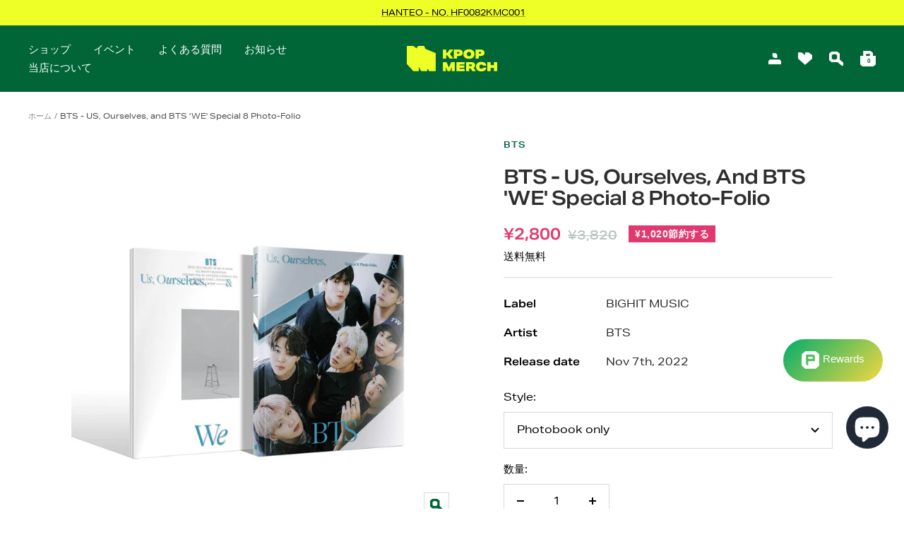

--- FILE ---
content_type: text/html; charset=utf-8
request_url: https://kpopmerch.jp/products/bts-us-ourselves-and-bts-we-set
body_size: 55209
content:
<!doctype html><html class="no-js" lang="ja" dir="ltr">
  <head>
<meta name="google-site-verification" content="zekjsfa4RuxJco2jc6tKEKMK4bwysfjNwIARVfcOCPo" />
  <!-- BEGIN app block: shopify://apps/webrex-ai-seo-optimizer/blocks/webrexSeoEmbed/b26797ad-bb4d-48f5-8ef3-7c561521049c -->




  <!-- BEGIN app snippet: productSnippet -->
<script type="application/ld+json" class="ws_schema">
      
        {
            "@context": "https://schema.org",
            "@type":"Product",
            "@id": "https://kpopmerch.jp/products/bts-us-ourselves-and-bts-we-set#product",
            "url": "https://kpopmerch.jp/products/bts-us-ourselves-and-bts-we-set",
            "name": "BTS - US, Ourselves, and BTS &#39;WE&#39; Special 8 Photo-Folio",
            "image": "https://kpopmerch.jp/cdn/shop/files/bts-photobook-photobook-only-bts-us-ourselves-and-bts-we-special-8-photo-folio-42249961275696.jpg?v=1691160304",
            "description": "*Out box is to only protect contents inside therefore out box damage cannot be a reason for a return or exchange. Please take an un-boxing video in case of defective or missing contents inside. BTS - US, Ourselves, and BTS &#39;WE&#39;   [Release date : Nov 7th, 2022]   [Information &amp;amp; Contents] - Pet Cover + Photobook- Min",
            "brand": {
              "@type": "Brand",
              "name": "BTS"
            },
            "sku":"KPMBTSS8BTS",
            "mpn":"KPMBTSS8BTS", 
            

  


            "offers":[
                {
                  "@type": "Offer",
                  "url": "https://kpopmerch.jp/products/bts-us-ourselves-and-bts-we-set?variant=45978320634160",
                  "itemCondition": "https://schema.org/NewCondition",
                  "availability": "https://schema.org/InStock",
                  "price": "2800.0",
                  "priceCurrency": "JPY",
                  "priceValidUntil": "2026-02-21",
                  "priceSpecification": {
                    "@type": "UnitPriceSpecification",
                    "priceType": "https://schema.org/StrikethroughPrice",
                    "price":"3820.0",
                    "priceCurrency": "JPY"
                  },
                  "sku":"KPMBTSS8BTS"
                    },
              
                {
                  "@type": "Offer",
                  "url": "https://kpopmerch.jp/products/bts-us-ourselves-and-bts-we-set?variant=45978320666928",
                  "itemCondition": "https://schema.org/NewCondition",
                  "availability": "https://schema.org/OutOfStock",
                  "price": "7455.0",
                  "priceCurrency": "JPY",
                  "priceValidUntil": "2026-02-21",
                  "sku":"KPMBTSS8BTS_Set"
                    }
              ]
        }
    </script>
  

<!-- END app snippet -->
  <!-- BEGIN app snippet: productVariant -->

    <script type="application/ld+json" class="ws_schema">
      
      [
        {
          "@context": "https://schema.org",
          "@type":"ProductGroup",
          "@id": "https://kpopmerch.jp/products/bts-us-ourselves-and-bts-we-set#productgroup",
          "url": "https://kpopmerch.jp/products/bts-us-ourselves-and-bts-we-set",
          "name": "BTS - US, Ourselves, and BTS &#39;WE&#39; Special 8 Photo-Folio",
           "image": "https://kpopmerch.jp/cdn/shop/files/bts-photobook-photobook-only-bts-us-ourselves-and-bts-we-special-8-photo-folio-42249961275696.jpg?v=1691160304",
          "description": "*Out box is to only protect contents inside therefore out box damage cannot be a reason for a return or exchange. Please take an un-boxing video in case of defective or missing contents inside. BTS - US, Ourselves, and BTS &#39;WE&#39;   [Release date : Nov 7th, 2022]   [Information &amp;amp; Contents] - Pet Cover + Photobook- Min",
          "color": "",
          "material": "",
          
          "brand": {
            "@type": "Brand",
            "name": "BTS"
          },
            "sku":"KPMBTSS8BTS",
            "mpn":"KPMBTSS8BTS",
          

  


          "productGroupID": "8524147622192",
          "hasVariant": [
              
                {
                  "@type": "Product",
                  "sku": "KPMBTSS8BTS",
                  "image": "https://kpopmerch.jp/cdn/shop/files/bts-photobook-photobook-only-bts-us-ourselves-and-bts-we-special-8-photo-folio-42249961275696.jpg?v=1691160304",
                  
                  
                  "name": "BTS - US, Ourselves, and BTS &#39;WE&#39; Special 8 Photo-Folio - Photobook only",
                  "description": "\n*Out box is to only protect contents inside therefore out box damage cannot be a reason for a return or exchange. Please take an un-boxing video in case of defective or missing contents inside.\n\nBTS - US, Ourselves, and BTS 'WE'\n \n[Release date : Nov 7th, 2022]\n \n[Information \u0026amp; Contents]\n- Pet Cover + Photobook- Mini Poster- Folded Poster- Postage Stamp- Photocard- BTS's Item (Instant Photo)\n \n+ For Set option\n- Calendar- Outbox (Available with first printing only)\nare included additionally.",
                  
                  "offers": {
                    "@type": "Offer",
                    "url": "https://kpopmerch.jp/products/bts-us-ourselves-and-bts-we-set?variant=45978320634160",
                    "priceCurrency": "JPY",
                    "price": "2800.0",
                    "priceValidUntil": "2026-02-21",
                    "itemCondition": "https://schema.org/NewCondition",
                    "availability": "https://schema.org/InStock" 
                  }
                },
              
                {
                  "@type": "Product",
                  "sku": "KPMBTSS8BTS_Set",
                  "image": "https://kpopmerch.jp/cdn/shop/files/bts-photobook-set-photobook-outbox-calendar-bts-us-ourselves-and-bts-we-special-8-photo-folio-42249961865520.jpg?v=1691160316",
                  
                  
                  "name": "BTS - US, Ourselves, and BTS &#39;WE&#39; Special 8 Photo-Folio - Set (Photobook + Outbox &amp; Calendar)",
                  "description": "\n*Out box is to only protect contents inside therefore out box damage cannot be a reason for a return or exchange. Please take an un-boxing video in case of defective or missing contents inside.\n\nBTS - US, Ourselves, and BTS 'WE'\n \n[Release date : Nov 7th, 2022]\n \n[Information \u0026amp; Contents]\n- Pet Cover + Photobook- Mini Poster- Folded Poster- Postage Stamp- Photocard- BTS's Item (Instant Photo)\n \n+ For Set option\n- Calendar- Outbox (Available with first printing only)\nare included additionally.",
                  
                  "offers": {
                    "@type": "Offer",
                    "url": "https://kpopmerch.jp/products/bts-us-ourselves-and-bts-we-set?variant=45978320666928",
                    "priceCurrency": "JPY",
                    "price": "7455.0",
                    "priceValidUntil": "2026-02-21",
                    "itemCondition": "https://schema.org/NewCondition",
                    "availability": "https://schema.org/OutOfStock" 
                  }
                }
              
            ]
          
        }
        
      ]
    </script>
  

<!-- END app snippet -->







  <!-- BEGIN app snippet: breadcrumb -->
<script type="application/ld+json" class="ws_schema">{"@context": "https://schema.org","@type": "BreadcrumbList","@id": "https://kpopmerch.jp/products/bts-us-ourselves-and-bts-we-set#breadcrumbs","itemListElement": [{"@type": "ListItem","position": 1,"name": "KPOPMERCH JP","item": "https://kpopmerch.jp"},{"@type": "ListItem","position": 2,"name": "BTS - US, Ourselves, and BTS &#39;WE&#39; Special 8 Photo-Folio","item": "https://kpopmerch.jp/products/bts-us-ourselves-and-bts-we-set"}]}</script><!-- END app snippet -->











  



<!-- BEGIN app snippet: metaTags -->



    
<!-- END app snippet -->

<!-- END app block --><!-- BEGIN app block: shopify://apps/minmaxify-order-limits/blocks/app-embed-block/3acfba32-89f3-4377-ae20-cbb9abc48475 --><script type="text/javascript" src="https://limits.minmaxify.com/kpopmerchjp.myshopify.com?v=106&r=20230809021223"></script>

<!-- END app block --><script src="https://cdn.shopify.com/extensions/98609345-6027-4701-9e3f-4907c6a214d4/promolayer-11/assets/promolayer_loader.js" type="text/javascript" defer="defer"></script>
<script src="https://cdn.shopify.com/extensions/e8878072-2f6b-4e89-8082-94b04320908d/inbox-1254/assets/inbox-chat-loader.js" type="text/javascript" defer="defer"></script>
<link href="https://monorail-edge.shopifysvc.com" rel="dns-prefetch">
<script>(function(){if ("sendBeacon" in navigator && "performance" in window) {try {var session_token_from_headers = performance.getEntriesByType('navigation')[0].serverTiming.find(x => x.name == '_s').description;} catch {var session_token_from_headers = undefined;}var session_cookie_matches = document.cookie.match(/_shopify_s=([^;]*)/);var session_token_from_cookie = session_cookie_matches && session_cookie_matches.length === 2 ? session_cookie_matches[1] : "";var session_token = session_token_from_headers || session_token_from_cookie || "";function handle_abandonment_event(e) {var entries = performance.getEntries().filter(function(entry) {return /monorail-edge.shopifysvc.com/.test(entry.name);});if (!window.abandonment_tracked && entries.length === 0) {window.abandonment_tracked = true;var currentMs = Date.now();var navigation_start = performance.timing.navigationStart;var payload = {shop_id: 80507732272,url: window.location.href,navigation_start,duration: currentMs - navigation_start,session_token,page_type: "product"};window.navigator.sendBeacon("https://monorail-edge.shopifysvc.com/v1/produce", JSON.stringify({schema_id: "online_store_buyer_site_abandonment/1.1",payload: payload,metadata: {event_created_at_ms: currentMs,event_sent_at_ms: currentMs}}));}}window.addEventListener('pagehide', handle_abandonment_event);}}());</script>
<script id="web-pixels-manager-setup">(function e(e,d,r,n,o){if(void 0===o&&(o={}),!Boolean(null===(a=null===(i=window.Shopify)||void 0===i?void 0:i.analytics)||void 0===a?void 0:a.replayQueue)){var i,a;window.Shopify=window.Shopify||{};var t=window.Shopify;t.analytics=t.analytics||{};var s=t.analytics;s.replayQueue=[],s.publish=function(e,d,r){return s.replayQueue.push([e,d,r]),!0};try{self.performance.mark("wpm:start")}catch(e){}var l=function(){var e={modern:/Edge?\/(1{2}[4-9]|1[2-9]\d|[2-9]\d{2}|\d{4,})\.\d+(\.\d+|)|Firefox\/(1{2}[4-9]|1[2-9]\d|[2-9]\d{2}|\d{4,})\.\d+(\.\d+|)|Chrom(ium|e)\/(9{2}|\d{3,})\.\d+(\.\d+|)|(Maci|X1{2}).+ Version\/(15\.\d+|(1[6-9]|[2-9]\d|\d{3,})\.\d+)([,.]\d+|)( \(\w+\)|)( Mobile\/\w+|) Safari\/|Chrome.+OPR\/(9{2}|\d{3,})\.\d+\.\d+|(CPU[ +]OS|iPhone[ +]OS|CPU[ +]iPhone|CPU IPhone OS|CPU iPad OS)[ +]+(15[._]\d+|(1[6-9]|[2-9]\d|\d{3,})[._]\d+)([._]\d+|)|Android:?[ /-](13[3-9]|1[4-9]\d|[2-9]\d{2}|\d{4,})(\.\d+|)(\.\d+|)|Android.+Firefox\/(13[5-9]|1[4-9]\d|[2-9]\d{2}|\d{4,})\.\d+(\.\d+|)|Android.+Chrom(ium|e)\/(13[3-9]|1[4-9]\d|[2-9]\d{2}|\d{4,})\.\d+(\.\d+|)|SamsungBrowser\/([2-9]\d|\d{3,})\.\d+/,legacy:/Edge?\/(1[6-9]|[2-9]\d|\d{3,})\.\d+(\.\d+|)|Firefox\/(5[4-9]|[6-9]\d|\d{3,})\.\d+(\.\d+|)|Chrom(ium|e)\/(5[1-9]|[6-9]\d|\d{3,})\.\d+(\.\d+|)([\d.]+$|.*Safari\/(?![\d.]+ Edge\/[\d.]+$))|(Maci|X1{2}).+ Version\/(10\.\d+|(1[1-9]|[2-9]\d|\d{3,})\.\d+)([,.]\d+|)( \(\w+\)|)( Mobile\/\w+|) Safari\/|Chrome.+OPR\/(3[89]|[4-9]\d|\d{3,})\.\d+\.\d+|(CPU[ +]OS|iPhone[ +]OS|CPU[ +]iPhone|CPU IPhone OS|CPU iPad OS)[ +]+(10[._]\d+|(1[1-9]|[2-9]\d|\d{3,})[._]\d+)([._]\d+|)|Android:?[ /-](13[3-9]|1[4-9]\d|[2-9]\d{2}|\d{4,})(\.\d+|)(\.\d+|)|Mobile Safari.+OPR\/([89]\d|\d{3,})\.\d+\.\d+|Android.+Firefox\/(13[5-9]|1[4-9]\d|[2-9]\d{2}|\d{4,})\.\d+(\.\d+|)|Android.+Chrom(ium|e)\/(13[3-9]|1[4-9]\d|[2-9]\d{2}|\d{4,})\.\d+(\.\d+|)|Android.+(UC? ?Browser|UCWEB|U3)[ /]?(15\.([5-9]|\d{2,})|(1[6-9]|[2-9]\d|\d{3,})\.\d+)\.\d+|SamsungBrowser\/(5\.\d+|([6-9]|\d{2,})\.\d+)|Android.+MQ{2}Browser\/(14(\.(9|\d{2,})|)|(1[5-9]|[2-9]\d|\d{3,})(\.\d+|))(\.\d+|)|K[Aa][Ii]OS\/(3\.\d+|([4-9]|\d{2,})\.\d+)(\.\d+|)/},d=e.modern,r=e.legacy,n=navigator.userAgent;return n.match(d)?"modern":n.match(r)?"legacy":"unknown"}(),u="modern"===l?"modern":"legacy",c=(null!=n?n:{modern:"",legacy:""})[u],f=function(e){return[e.baseUrl,"/wpm","/b",e.hashVersion,"modern"===e.buildTarget?"m":"l",".js"].join("")}({baseUrl:d,hashVersion:r,buildTarget:u}),m=function(e){var d=e.version,r=e.bundleTarget,n=e.surface,o=e.pageUrl,i=e.monorailEndpoint;return{emit:function(e){var a=e.status,t=e.errorMsg,s=(new Date).getTime(),l=JSON.stringify({metadata:{event_sent_at_ms:s},events:[{schema_id:"web_pixels_manager_load/3.1",payload:{version:d,bundle_target:r,page_url:o,status:a,surface:n,error_msg:t},metadata:{event_created_at_ms:s}}]});if(!i)return console&&console.warn&&console.warn("[Web Pixels Manager] No Monorail endpoint provided, skipping logging."),!1;try{return self.navigator.sendBeacon.bind(self.navigator)(i,l)}catch(e){}var u=new XMLHttpRequest;try{return u.open("POST",i,!0),u.setRequestHeader("Content-Type","text/plain"),u.send(l),!0}catch(e){return console&&console.warn&&console.warn("[Web Pixels Manager] Got an unhandled error while logging to Monorail."),!1}}}}({version:r,bundleTarget:l,surface:e.surface,pageUrl:self.location.href,monorailEndpoint:e.monorailEndpoint});try{o.browserTarget=l,function(e){var d=e.src,r=e.async,n=void 0===r||r,o=e.onload,i=e.onerror,a=e.sri,t=e.scriptDataAttributes,s=void 0===t?{}:t,l=document.createElement("script"),u=document.querySelector("head"),c=document.querySelector("body");if(l.async=n,l.src=d,a&&(l.integrity=a,l.crossOrigin="anonymous"),s)for(var f in s)if(Object.prototype.hasOwnProperty.call(s,f))try{l.dataset[f]=s[f]}catch(e){}if(o&&l.addEventListener("load",o),i&&l.addEventListener("error",i),u)u.appendChild(l);else{if(!c)throw new Error("Did not find a head or body element to append the script");c.appendChild(l)}}({src:f,async:!0,onload:function(){if(!function(){var e,d;return Boolean(null===(d=null===(e=window.Shopify)||void 0===e?void 0:e.analytics)||void 0===d?void 0:d.initialized)}()){var d=window.webPixelsManager.init(e)||void 0;if(d){var r=window.Shopify.analytics;r.replayQueue.forEach((function(e){var r=e[0],n=e[1],o=e[2];d.publishCustomEvent(r,n,o)})),r.replayQueue=[],r.publish=d.publishCustomEvent,r.visitor=d.visitor,r.initialized=!0}}},onerror:function(){return m.emit({status:"failed",errorMsg:"".concat(f," has failed to load")})},sri:function(e){var d=/^sha384-[A-Za-z0-9+/=]+$/;return"string"==typeof e&&d.test(e)}(c)?c:"",scriptDataAttributes:o}),m.emit({status:"loading"})}catch(e){m.emit({status:"failed",errorMsg:(null==e?void 0:e.message)||"Unknown error"})}}})({shopId: 80507732272,storefrontBaseUrl: "https://kpopmerch.jp",extensionsBaseUrl: "https://extensions.shopifycdn.com/cdn/shopifycloud/web-pixels-manager",monorailEndpoint: "https://monorail-edge.shopifysvc.com/unstable/produce_batch",surface: "storefront-renderer",enabledBetaFlags: ["2dca8a86"],webPixelsConfigList: [{"id":"1517617456","configuration":"{\"baseUrl\":\"https:\\\/\\\/admin.gojiberry.app\",\"shop\":\"kpopmerchjp.myshopify.com\"}","eventPayloadVersion":"v1","runtimeContext":"STRICT","scriptVersion":"565904cd621c52c712c623238fc6c2e9","type":"APP","apiClientId":21291466753,"privacyPurposes":["ANALYTICS"],"dataSharingAdjustments":{"protectedCustomerApprovalScopes":["read_customer_email","read_customer_name","read_customer_personal_data"]}},{"id":"803537200","configuration":"{\"config\":\"{\\\"pixel_id\\\":\\\"G-XKZJXVF3S9\\\",\\\"target_country\\\":\\\"JP\\\",\\\"gtag_events\\\":[{\\\"type\\\":\\\"purchase\\\",\\\"action_label\\\":\\\"G-XKZJXVF3S9\\\"},{\\\"type\\\":\\\"page_view\\\",\\\"action_label\\\":\\\"G-XKZJXVF3S9\\\"},{\\\"type\\\":\\\"view_item\\\",\\\"action_label\\\":\\\"G-XKZJXVF3S9\\\"},{\\\"type\\\":\\\"search\\\",\\\"action_label\\\":\\\"G-XKZJXVF3S9\\\"},{\\\"type\\\":\\\"add_to_cart\\\",\\\"action_label\\\":\\\"G-XKZJXVF3S9\\\"},{\\\"type\\\":\\\"begin_checkout\\\",\\\"action_label\\\":\\\"G-XKZJXVF3S9\\\"},{\\\"type\\\":\\\"add_payment_info\\\",\\\"action_label\\\":\\\"G-XKZJXVF3S9\\\"}],\\\"enable_monitoring_mode\\\":false}\"}","eventPayloadVersion":"v1","runtimeContext":"OPEN","scriptVersion":"b2a88bafab3e21179ed38636efcd8a93","type":"APP","apiClientId":1780363,"privacyPurposes":[],"dataSharingAdjustments":{"protectedCustomerApprovalScopes":["read_customer_address","read_customer_email","read_customer_name","read_customer_personal_data","read_customer_phone"]}},{"id":"shopify-app-pixel","configuration":"{}","eventPayloadVersion":"v1","runtimeContext":"STRICT","scriptVersion":"0450","apiClientId":"shopify-pixel","type":"APP","privacyPurposes":["ANALYTICS","MARKETING"]},{"id":"shopify-custom-pixel","eventPayloadVersion":"v1","runtimeContext":"LAX","scriptVersion":"0450","apiClientId":"shopify-pixel","type":"CUSTOM","privacyPurposes":["ANALYTICS","MARKETING"]}],isMerchantRequest: false,initData: {"shop":{"name":"KPOPMERCH JP","paymentSettings":{"currencyCode":"JPY"},"myshopifyDomain":"kpopmerchjp.myshopify.com","countryCode":"US","storefrontUrl":"https:\/\/kpopmerch.jp"},"customer":null,"cart":null,"checkout":null,"productVariants":[{"price":{"amount":2800.0,"currencyCode":"JPY"},"product":{"title":"BTS - US, Ourselves, and BTS 'WE' Special 8 Photo-Folio","vendor":"BTS","id":"8524147622192","untranslatedTitle":"BTS - US, Ourselves, and BTS 'WE' Special 8 Photo-Folio","url":"\/products\/bts-us-ourselves-and-bts-we-set","type":"Photobook"},"id":"45978320634160","image":{"src":"\/\/kpopmerch.jp\/cdn\/shop\/files\/bts-photobook-photobook-only-bts-us-ourselves-and-bts-we-special-8-photo-folio-42249961275696.jpg?v=1691160304"},"sku":"KPMBTSS8BTS","title":"Photobook only","untranslatedTitle":"Photobook only"},{"price":{"amount":7455.0,"currencyCode":"JPY"},"product":{"title":"BTS - US, Ourselves, and BTS 'WE' Special 8 Photo-Folio","vendor":"BTS","id":"8524147622192","untranslatedTitle":"BTS - US, Ourselves, and BTS 'WE' Special 8 Photo-Folio","url":"\/products\/bts-us-ourselves-and-bts-we-set","type":"Photobook"},"id":"45978320666928","image":{"src":"\/\/kpopmerch.jp\/cdn\/shop\/files\/bts-photobook-set-photobook-outbox-calendar-bts-us-ourselves-and-bts-we-special-8-photo-folio-42249961865520.jpg?v=1691160316"},"sku":"KPMBTSS8BTS_Set","title":"Set (Photobook + Outbox \u0026 Calendar)","untranslatedTitle":"Set (Photobook + Outbox \u0026 Calendar)"}],"purchasingCompany":null},},"https://kpopmerch.jp/cdn","fcfee988w5aeb613cpc8e4bc33m6693e112",{"modern":"","legacy":""},{"shopId":"80507732272","storefrontBaseUrl":"https:\/\/kpopmerch.jp","extensionBaseUrl":"https:\/\/extensions.shopifycdn.com\/cdn\/shopifycloud\/web-pixels-manager","surface":"storefront-renderer","enabledBetaFlags":"[\"2dca8a86\"]","isMerchantRequest":"false","hashVersion":"fcfee988w5aeb613cpc8e4bc33m6693e112","publish":"custom","events":"[[\"page_viewed\",{}],[\"product_viewed\",{\"productVariant\":{\"price\":{\"amount\":2800.0,\"currencyCode\":\"JPY\"},\"product\":{\"title\":\"BTS - US, Ourselves, and BTS 'WE' Special 8 Photo-Folio\",\"vendor\":\"BTS\",\"id\":\"8524147622192\",\"untranslatedTitle\":\"BTS - US, Ourselves, and BTS 'WE' Special 8 Photo-Folio\",\"url\":\"\/products\/bts-us-ourselves-and-bts-we-set\",\"type\":\"Photobook\"},\"id\":\"45978320634160\",\"image\":{\"src\":\"\/\/kpopmerch.jp\/cdn\/shop\/files\/bts-photobook-photobook-only-bts-us-ourselves-and-bts-we-special-8-photo-folio-42249961275696.jpg?v=1691160304\"},\"sku\":\"KPMBTSS8BTS\",\"title\":\"Photobook only\",\"untranslatedTitle\":\"Photobook only\"}}]]"});</script><script>
  window.ShopifyAnalytics = window.ShopifyAnalytics || {};
  window.ShopifyAnalytics.meta = window.ShopifyAnalytics.meta || {};
  window.ShopifyAnalytics.meta.currency = 'JPY';
  var meta = {"product":{"id":8524147622192,"gid":"gid:\/\/shopify\/Product\/8524147622192","vendor":"BTS","type":"Photobook","handle":"bts-us-ourselves-and-bts-we-set","variants":[{"id":45978320634160,"price":280000,"name":"BTS - US, Ourselves, and BTS 'WE' Special 8 Photo-Folio - Photobook only","public_title":"Photobook only","sku":"KPMBTSS8BTS"},{"id":45978320666928,"price":745500,"name":"BTS - US, Ourselves, and BTS 'WE' Special 8 Photo-Folio - Set (Photobook + Outbox \u0026 Calendar)","public_title":"Set (Photobook + Outbox \u0026 Calendar)","sku":"KPMBTSS8BTS_Set"}],"remote":false},"page":{"pageType":"product","resourceType":"product","resourceId":8524147622192,"requestId":"4f69ed04-7ea0-40e1-a11f-07b22b5ba955-1769054281"}};
  for (var attr in meta) {
    window.ShopifyAnalytics.meta[attr] = meta[attr];
  }
</script>
<script class="analytics">
  (function () {
    var customDocumentWrite = function(content) {
      var jquery = null;

      if (window.jQuery) {
        jquery = window.jQuery;
      } else if (window.Checkout && window.Checkout.$) {
        jquery = window.Checkout.$;
      }

      if (jquery) {
        jquery('body').append(content);
      }
    };

    var hasLoggedConversion = function(token) {
      if (token) {
        return document.cookie.indexOf('loggedConversion=' + token) !== -1;
      }
      return false;
    }

    var setCookieIfConversion = function(token) {
      if (token) {
        var twoMonthsFromNow = new Date(Date.now());
        twoMonthsFromNow.setMonth(twoMonthsFromNow.getMonth() + 2);

        document.cookie = 'loggedConversion=' + token + '; expires=' + twoMonthsFromNow;
      }
    }

    var trekkie = window.ShopifyAnalytics.lib = window.trekkie = window.trekkie || [];
    if (trekkie.integrations) {
      return;
    }
    trekkie.methods = [
      'identify',
      'page',
      'ready',
      'track',
      'trackForm',
      'trackLink'
    ];
    trekkie.factory = function(method) {
      return function() {
        var args = Array.prototype.slice.call(arguments);
        args.unshift(method);
        trekkie.push(args);
        return trekkie;
      };
    };
    for (var i = 0; i < trekkie.methods.length; i++) {
      var key = trekkie.methods[i];
      trekkie[key] = trekkie.factory(key);
    }
    trekkie.load = function(config) {
      trekkie.config = config || {};
      trekkie.config.initialDocumentCookie = document.cookie;
      var first = document.getElementsByTagName('script')[0];
      var script = document.createElement('script');
      script.type = 'text/javascript';
      script.onerror = function(e) {
        var scriptFallback = document.createElement('script');
        scriptFallback.type = 'text/javascript';
        scriptFallback.onerror = function(error) {
                var Monorail = {
      produce: function produce(monorailDomain, schemaId, payload) {
        var currentMs = new Date().getTime();
        var event = {
          schema_id: schemaId,
          payload: payload,
          metadata: {
            event_created_at_ms: currentMs,
            event_sent_at_ms: currentMs
          }
        };
        return Monorail.sendRequest("https://" + monorailDomain + "/v1/produce", JSON.stringify(event));
      },
      sendRequest: function sendRequest(endpointUrl, payload) {
        // Try the sendBeacon API
        if (window && window.navigator && typeof window.navigator.sendBeacon === 'function' && typeof window.Blob === 'function' && !Monorail.isIos12()) {
          var blobData = new window.Blob([payload], {
            type: 'text/plain'
          });

          if (window.navigator.sendBeacon(endpointUrl, blobData)) {
            return true;
          } // sendBeacon was not successful

        } // XHR beacon

        var xhr = new XMLHttpRequest();

        try {
          xhr.open('POST', endpointUrl);
          xhr.setRequestHeader('Content-Type', 'text/plain');
          xhr.send(payload);
        } catch (e) {
          console.log(e);
        }

        return false;
      },
      isIos12: function isIos12() {
        return window.navigator.userAgent.lastIndexOf('iPhone; CPU iPhone OS 12_') !== -1 || window.navigator.userAgent.lastIndexOf('iPad; CPU OS 12_') !== -1;
      }
    };
    Monorail.produce('monorail-edge.shopifysvc.com',
      'trekkie_storefront_load_errors/1.1',
      {shop_id: 80507732272,
      theme_id: 156518580528,
      app_name: "storefront",
      context_url: window.location.href,
      source_url: "//kpopmerch.jp/cdn/s/trekkie.storefront.1bbfab421998800ff09850b62e84b8915387986d.min.js"});

        };
        scriptFallback.async = true;
        scriptFallback.src = '//kpopmerch.jp/cdn/s/trekkie.storefront.1bbfab421998800ff09850b62e84b8915387986d.min.js';
        first.parentNode.insertBefore(scriptFallback, first);
      };
      script.async = true;
      script.src = '//kpopmerch.jp/cdn/s/trekkie.storefront.1bbfab421998800ff09850b62e84b8915387986d.min.js';
      first.parentNode.insertBefore(script, first);
    };
    trekkie.load(
      {"Trekkie":{"appName":"storefront","development":false,"defaultAttributes":{"shopId":80507732272,"isMerchantRequest":null,"themeId":156518580528,"themeCityHash":"7577283324750544397","contentLanguage":"ja","currency":"JPY"},"isServerSideCookieWritingEnabled":true,"monorailRegion":"shop_domain","enabledBetaFlags":["65f19447"]},"Session Attribution":{},"S2S":{"facebookCapiEnabled":false,"source":"trekkie-storefront-renderer","apiClientId":580111}}
    );

    var loaded = false;
    trekkie.ready(function() {
      if (loaded) return;
      loaded = true;

      window.ShopifyAnalytics.lib = window.trekkie;

      var originalDocumentWrite = document.write;
      document.write = customDocumentWrite;
      try { window.ShopifyAnalytics.merchantGoogleAnalytics.call(this); } catch(error) {};
      document.write = originalDocumentWrite;

      window.ShopifyAnalytics.lib.page(null,{"pageType":"product","resourceType":"product","resourceId":8524147622192,"requestId":"4f69ed04-7ea0-40e1-a11f-07b22b5ba955-1769054281","shopifyEmitted":true});

      var match = window.location.pathname.match(/checkouts\/(.+)\/(thank_you|post_purchase)/)
      var token = match? match[1]: undefined;
      if (!hasLoggedConversion(token)) {
        setCookieIfConversion(token);
        window.ShopifyAnalytics.lib.track("Viewed Product",{"currency":"JPY","variantId":45978320634160,"productId":8524147622192,"productGid":"gid:\/\/shopify\/Product\/8524147622192","name":"BTS - US, Ourselves, and BTS 'WE' Special 8 Photo-Folio - Photobook only","price":"2800","sku":"KPMBTSS8BTS","brand":"BTS","variant":"Photobook only","category":"Photobook","nonInteraction":true,"remote":false},undefined,undefined,{"shopifyEmitted":true});
      window.ShopifyAnalytics.lib.track("monorail:\/\/trekkie_storefront_viewed_product\/1.1",{"currency":"JPY","variantId":45978320634160,"productId":8524147622192,"productGid":"gid:\/\/shopify\/Product\/8524147622192","name":"BTS - US, Ourselves, and BTS 'WE' Special 8 Photo-Folio - Photobook only","price":"2800","sku":"KPMBTSS8BTS","brand":"BTS","variant":"Photobook only","category":"Photobook","nonInteraction":true,"remote":false,"referer":"https:\/\/kpopmerch.jp\/products\/bts-us-ourselves-and-bts-we-set"});
      }
    });


        var eventsListenerScript = document.createElement('script');
        eventsListenerScript.async = true;
        eventsListenerScript.src = "//kpopmerch.jp/cdn/shopifycloud/storefront/assets/shop_events_listener-3da45d37.js";
        document.getElementsByTagName('head')[0].appendChild(eventsListenerScript);

})();</script>
<script
  defer
  src="https://kpopmerch.jp/cdn/shopifycloud/perf-kit/shopify-perf-kit-3.0.4.min.js"
  data-application="storefront-renderer"
  data-shop-id="80507732272"
  data-render-region="gcp-us-central1"
  data-page-type="product"
  data-theme-instance-id="156518580528"
  data-theme-name="Focal"
  data-theme-version="8.2.5"
  data-monorail-region="shop_domain"
  data-resource-timing-sampling-rate="10"
  data-shs="true"
  data-shs-beacon="true"
  data-shs-export-with-fetch="true"
  data-shs-logs-sample-rate="1"
  data-shs-beacon-endpoint="https://kpopmerch.jp/api/collect"
></script>
</head>
    <meta name="google-site-verification" content="Y7AidPRmIXgfXlXmlAx3neqJ6T_GBz3_-BWzgF8kWUM" />
<!-- Google Tag Manager -->
<script>(function(w,d,s,l,i){w[l]=w[l]||[];w[l].push({'gtm.start':
new Date().getTime(),event:'gtm.js'});var f=d.getElementsByTagName(s)[0],
j=d.createElement(s),dl=l!='dataLayer'?'&l='+l:'';j.async=true;j.src=
'https://www.googletagmanager.com/gtm.js?id='+i+dl;f.parentNode.insertBefore(j,f);
})(window,document,'script','dataLayer','GTM-N4GXM3H');</script>
<!-- End Google Tag Manager -->
    
    <meta charset="utf-8">
    <meta name="viewport" content="width=device-width, initial-scale=1.0, height=device-height, minimum-scale=1.0, maximum-scale=1.0">
    <meta name="theme-color" content="#006638">

    <title>BTS - US, Ourselves, and BTS &#39;WE&#39; Special 8 Photo-Folio</title><meta name="description" content="*Out box is to only protect contents inside therefore out box damage cannot be a reason for a return or exchange. Please take an un-boxing video in case of defective or missing contents inside. BTS - US, Ourselves, and BTS &#39;WE&#39;   [Release date : Nov 7th, 2022]   [Information &amp;amp; Contents] - Pet Cover + Photobook- Min"><link rel="canonical" href="https://kpopmerch.jp/products/bts-us-ourselves-and-bts-we-set"><link rel="shortcut icon" href="//kpopmerch.jp/cdn/shop/files/e006a4a08a717f164a6c6de2fcb3d057_96x96.png?v=1738583990" type="image/png"><link rel="preconnect" href="https://cdn.shopify.com">
    <link rel="dns-prefetch" href="https://productreviews.shopifycdn.com">
    <link rel="dns-prefetch" href="https://www.google-analytics.com"><link rel="preload" as="style" href="//kpopmerch.jp/cdn/shop/t/3/assets/theme.css?v=46606529404788065601691649365">
    <link rel="preload" as="script" href="//kpopmerch.jp/cdn/shop/t/3/assets/vendor.js?v=22537653015059156621690944589">
    <link rel="preload" as="script" href="//kpopmerch.jp/cdn/shop/t/3/assets/theme.js?v=20986686032056461191690944588"><link rel="preload" as="fetch" href="/products/bts-us-ourselves-and-bts-we-set.js" crossorigin>
      <link rel="preload" as="image" imagesizes="(max-width: 999px) calc(100vw - 48px), 640px" imagesrcset="//kpopmerch.jp/cdn/shop/files/bts-photobook-photobook-only-bts-us-ourselves-and-bts-we-special-8-photo-folio-42249961275696_400x.jpg?v=1691160304 400w, //kpopmerch.jp/cdn/shop/files/bts-photobook-photobook-only-bts-us-ourselves-and-bts-we-special-8-photo-folio-42249961275696_500x.jpg?v=1691160304 500w, //kpopmerch.jp/cdn/shop/files/bts-photobook-photobook-only-bts-us-ourselves-and-bts-we-special-8-photo-folio-42249961275696_600x.jpg?v=1691160304 600w, //kpopmerch.jp/cdn/shop/files/bts-photobook-photobook-only-bts-us-ourselves-and-bts-we-special-8-photo-folio-42249961275696_700x.jpg?v=1691160304 700w, //kpopmerch.jp/cdn/shop/files/bts-photobook-photobook-only-bts-us-ourselves-and-bts-we-special-8-photo-folio-42249961275696_800x.jpg?v=1691160304 800w, //kpopmerch.jp/cdn/shop/files/bts-photobook-photobook-only-bts-us-ourselves-and-bts-we-special-8-photo-folio-42249961275696_900x.jpg?v=1691160304 900w, //kpopmerch.jp/cdn/shop/files/bts-photobook-photobook-only-bts-us-ourselves-and-bts-we-special-8-photo-folio-42249961275696_1000x.jpg?v=1691160304 1000w
"><link rel="preload" as="script" href="//kpopmerch.jp/cdn/shop/t/3/assets/flickity.js?v=7371222024733052561690944539"><meta property="og:type" content="product">
  <meta property="og:title" content="BTS - US, Ourselves, and BTS &#39;WE&#39; Special 8 Photo-Folio">
  <meta property="product:price:amount" content="2,800">
  <meta property="product:price:currency" content="JPY"><meta property="og:image" content="http://kpopmerch.jp/cdn/shop/files/bts-photobook-photobook-only-bts-us-ourselves-and-bts-we-special-8-photo-folio-42249961275696.jpg?v=1691160304">
  <meta property="og:image:secure_url" content="https://kpopmerch.jp/cdn/shop/files/bts-photobook-photobook-only-bts-us-ourselves-and-bts-we-special-8-photo-folio-42249961275696.jpg?v=1691160304">
  <meta property="og:image:width" content="1000">
  <meta property="og:image:height" content="1000"><meta property="og:description" content="*Out box is to only protect contents inside therefore out box damage cannot be a reason for a return or exchange. Please take an un-boxing video in case of defective or missing contents inside. BTS - US, Ourselves, and BTS &#39;WE&#39;   [Release date : Nov 7th, 2022]   [Information &amp;amp; Contents] - Pet Cover + Photobook- Min"><meta property="og:url" content="https://kpopmerch.jp/products/bts-us-ourselves-and-bts-we-set">
<meta property="og:site_name" content="KPOPMERCH JP"><meta name="twitter:card" content="summary"><meta name="twitter:title" content="BTS - US, Ourselves, and BTS &#39;WE&#39; Special 8 Photo-Folio">
  <meta name="twitter:description" content="
*Out box is to only protect contents inside therefore out box damage cannot be a reason for a return or exchange. Please take an un-boxing video in case of defective or missing contents inside.

BTS - US, Ourselves, and BTS &#39;WE&#39;
 
[Release date : Nov 7th, 2022]
 
[Information &amp;amp; Contents]
- Pet Cover + Photobook- Mini Poster- Folded Poster- Postage Stamp- Photocard- BTS&#39;s Item (Instant Photo)
 
+ For Set option
- Calendar- Outbox (Available with first printing only)
are included additionally."><meta name="twitter:image" content="https://kpopmerch.jp/cdn/shop/files/bts-photobook-photobook-only-bts-us-ourselves-and-bts-we-special-8-photo-folio-42249961275696_1200x1200_crop_center.jpg?v=1691160304">
  <meta name="twitter:image:alt" content="BTS Photobook BTS - US, Ourselves, and BTS &#39;WE&#39; Special 8 Photo-Folio">
    
  <script type="application/ld+json">
  {
    "@context": "https://schema.org",
    "@type": "Product",
    "offers": [{
          "@type": "Offer",
          "name": "Photobook only",
          "availability":"https://schema.org/InStock",
          "price": 2800.0,
          "priceCurrency": "JPY",
          "priceValidUntil": "2026-02-01","sku": "KPMBTSS8BTS","url": "/products/bts-us-ourselves-and-bts-we-set?variant=45978320634160"
        },
{
          "@type": "Offer",
          "name": "Set (Photobook + Outbox \u0026 Calendar)",
          "availability":"https://schema.org/OutOfStock",
          "price": 7455.0,
          "priceCurrency": "JPY",
          "priceValidUntil": "2026-02-01","sku": "KPMBTSS8BTS_Set","url": "/products/bts-us-ourselves-and-bts-we-set?variant=45978320666928"
        }
],
    "brand": {
      "@type": "Brand",
      "name": "BTS"
    },
    "name": "BTS - US, Ourselves, and BTS 'WE' Special 8 Photo-Folio",
    "description": "\n*Out box is to only protect contents inside therefore out box damage cannot be a reason for a return or exchange. Please take an un-boxing video in case of defective or missing contents inside.\n\nBTS - US, Ourselves, and BTS 'WE'\n \n[Release date : Nov 7th, 2022]\n \n[Information \u0026amp; Contents]\n- Pet Cover + Photobook- Mini Poster- Folded Poster- Postage Stamp- Photocard- BTS's Item (Instant Photo)\n \n+ For Set option\n- Calendar- Outbox (Available with first printing only)\nare included additionally.",
    "category": "Photobook",
    "url": "/products/bts-us-ourselves-and-bts-we-set",
    "sku": "KPMBTSS8BTS",
    "image": {
      "@type": "ImageObject",
      "url": "https://kpopmerch.jp/cdn/shop/files/bts-photobook-photobook-only-bts-us-ourselves-and-bts-we-special-8-photo-folio-42249961275696_1024x.jpg?v=1691160304",
      "image": "https://kpopmerch.jp/cdn/shop/files/bts-photobook-photobook-only-bts-us-ourselves-and-bts-we-special-8-photo-folio-42249961275696_1024x.jpg?v=1691160304",
      "name": "BTS Photobook BTS - US, Ourselves, and BTS 'WE' Special 8 Photo-Folio",
      "width": "1024",
      "height": "1024"
    }
  }
  </script>



  <script type="application/ld+json">
  {
    "@context": "https://schema.org",
    "@type": "BreadcrumbList",
  "itemListElement": [{
      "@type": "ListItem",
      "position": 1,
      "name": "ホーム",
      "item": "https://kpopmerch.jp"
    },{
          "@type": "ListItem",
          "position": 2,
          "name": "BTS - US, Ourselves, and BTS 'WE' Special 8 Photo-Folio",
          "item": "https://kpopmerch.jp/products/bts-us-ourselves-and-bts-we-set"
        }]
  }
  </script>

    <style>
  /* Typography (heading) */
  

/* Typography (body) */
  



:root {--heading-color: 0, 102, 56;
    --text-color: 0, 0, 0;
    --background: 255, 255, 255;
    --secondary-background: 245, 245, 245;
    --border-color: 217, 217, 217;
    --border-color-darker: 153, 153, 153;
    --success-color: 46, 158, 123;
    --success-background: 213, 236, 229;
    --error-color: 222, 42, 42;
    --error-background: 253, 240, 240;
    --primary-button-background: 238, 255, 39;
    --primary-button-text-color: 0, 0, 0;
    --secondary-button-background: 238, 255, 39;
    --secondary-button-text-color: 0, 0, 0;
    --product-star-rating: 246, 164, 41;
    --product-on-sale-accent: 225, 57, 109;
    --product-sold-out-accent: 179, 186, 182;
    --product-custom-label-background: 120, 236, 166;
    --product-custom-label-text-color: 0, 0, 0;
    --product-custom-label-2-background: 243, 255, 52;
    --product-custom-label-2-text-color: 0, 0, 0;
    --product-low-stock-text-color: 222, 42, 42;
    --product-in-stock-text-color: 46, 158, 123;
    --loading-bar-background: 0, 0, 0;

    /* We duplicate some "base" colors as root colors, which is useful to use on drawer elements or popover without. Those should not be overridden to avoid issues */
    --root-heading-color: 0, 102, 56;
    --root-text-color: 0, 0, 0;
    --root-background: 255, 255, 255;
    --root-border-color: 217, 217, 217;
    --root-primary-button-background: 238, 255, 39;
    --root-primary-button-text-color: 0, 0, 0;

    --base-font-size: 15px;
    --heading-font-family: Helvetica, Arial, sans-serif;
    --heading-font-weight: 700;
    --heading-font-style: normal;
    --heading-text-transform: uppercase;
    --text-font-family: Helvetica, Arial, sans-serif;
    --text-font-weight: 400;
    --text-font-style: normal;
    --text-font-bold-weight: 700;

    /* Typography (font size) */
    --heading-xxsmall-font-size: 10px;
    --heading-xsmall-font-size: 10px;
    --heading-small-font-size: 11px;
    --heading-large-font-size: 32px;
    --heading-h1-font-size: 32px;
    --heading-h2-font-size: 28px;
    --heading-h3-font-size: 26px;
    --heading-h4-font-size: 22px;
    --heading-h5-font-size: 18px;
    --heading-h6-font-size: 16px;

    /* Control the look and feel of the theme by changing radius of various elements */
    --button-border-radius: 0px;
    --block-border-radius: 0px;
    --block-border-radius-reduced: 0px;
    --color-swatch-border-radius: 0px;

    /* Button size */
    --button-height: 48px;
    --button-small-height: 40px;

    /* Form related */
    --form-input-field-height: 48px;
    --form-input-gap: 16px;
    --form-submit-margin: 24px;

    /* Product listing related variables */
	/*     --product-list-block-spacing: 32px; */
    --product-list-block-spacing: 100px;

    /* Video related */
    --play-button-background: 255, 255, 255;
    --play-button-arrow: 0, 0, 0;

    /* RTL support */
    --transform-logical-flip: 1;
    --transform-origin-start: left;
    --transform-origin-end: right;

    /* Other */
    --zoom-cursor-svg-url: url(//kpopmerch.jp/cdn/shop/t/3/assets/zoom-cursor.svg?v=160957727165764838921708474682);
    --arrow-right-svg-url: url(//kpopmerch.jp/cdn/shop/t/3/assets/arrow-right.svg?v=70871338000329279091708474682);
    --arrow-left-svg-url: url(//kpopmerch.jp/cdn/shop/t/3/assets/arrow-left.svg?v=176537643540911574551708474682);

    /* Some useful variables that we can reuse in our CSS. Some explanation are needed for some of them:
       - container-max-width-minus-gutters: represents the container max width without the edge gutters
       - container-outer-width: considering the screen width, represent all the space outside the container
       - container-outer-margin: same as container-outer-width but get set to 0 inside a container
       - container-inner-width: the effective space inside the container (minus gutters)
       - grid-column-width: represents the width of a single column of the grid
       - vertical-breather: this is a variable that defines the global "spacing" between sections, and inside the section
                            to create some "breath" and minimum spacing
     */
    --container-max-width: 1600px;
    --container-gutter: 24px;
    --container-max-width-minus-gutters: calc(var(--container-max-width) - (var(--container-gutter)) * 2);
    --container-outer-width: max(calc((100vw - var(--container-max-width-minus-gutters)) / 2), var(--container-gutter));
    --container-outer-margin: var(--container-outer-width);
    --container-inner-width: calc(100vw - var(--container-outer-width) * 2);

    --grid-column-count: 10;
    --grid-gap: 24px;
    --grid-column-width: calc((100vw - var(--container-outer-width) * 2 - var(--grid-gap) * (var(--grid-column-count) - 1)) / var(--grid-column-count));

    --vertical-breather: 48px;
    --vertical-breather-tight: 48px;

    /* Shopify related variables */
    --payment-terms-background-color: #ffffff;
  }

  @media screen and (min-width: 741px) {
    :root {
      --container-gutter: 40px;
      --grid-column-count: 20;
      --vertical-breather: 64px;
      --vertical-breather-tight: 64px;

      /* Typography (font size) */
      --heading-xsmall-font-size: 11px;
      --heading-small-font-size: 12px;
      --heading-large-font-size: 48px;
      --heading-h1-font-size: 48px;
      --heading-h2-font-size: 36px;
      --heading-h3-font-size: 30px;
      --heading-h4-font-size: 22px;
      --heading-h5-font-size: 18px;
      --heading-h6-font-size: 16px;

      /* Form related */
      --form-input-field-height: 52px;
      --form-submit-margin: 32px;

      /* Button size */
      --button-height: 52px;
      --button-small-height: 44px;
    }
  }

  @media screen and (min-width: 1200px) {
    :root {
      --vertical-breather: 80px;
      --vertical-breather-tight: 64px;
/*       --product-list-block-spacing: 48px; */
	  --product-list-block-spacing: 80px;
        
        
      /* Typography */
      --heading-large-font-size: 58px;
      --heading-h1-font-size: 50px;
      --heading-h2-font-size: 44px;
      --heading-h3-font-size: 32px;
      --heading-h4-font-size: 26px;
      --heading-h5-font-size: 22px;
      --heading-h6-font-size: 16px;
    }
  }

  @media screen and (min-width: 1600px) {
    :root {
      --vertical-breather: 90px;
      --vertical-breather-tight: 64px;
    }
  }
</style>
    <script>
  // This allows to expose several variables to the global scope, to be used in scripts
  window.themeVariables = {
    settings: {
      direction: "ltr",
      pageType: "product",
      cartCount: 0,
      moneyFormat: "¥{{amount_no_decimals}}",
      moneyWithCurrencyFormat: "¥{{amount_no_decimals}} JPY",
      showVendor: true,
      discountMode: "saving",
      currencyCodeEnabled: false,
      searchMode: "product,article,collection",
      searchUnavailableProducts: "last",
      cartType: "drawer",
      cartCurrency: "JPY",
      mobileZoomFactor: 2.5
    },

    routes: {
      host: "kpopmerch.jp",
      rootUrl: "\/",
      rootUrlWithoutSlash: '',
      cartUrl: "\/cart",
      cartAddUrl: "\/cart\/add",
      cartChangeUrl: "\/cart\/change",
      searchUrl: "\/search",
      predictiveSearchUrl: "\/search\/suggest",
      productRecommendationsUrl: "\/recommendations\/products"
    },

    strings: {
      accessibilityDelete: "削除",
      accessibilityClose: "閉じる",
      collectionSoldOut: "売り切れ",
      collectionDiscount: "@savings@節約する",
      productSalePrice: "セール価格",
      productRegularPrice: "通常価格",
      productFormUnavailable: "選択不可能",
      productFormSoldOut: "売り切れ",
      productFormPreOrder: "先行予約",
      productFormAddToCart: "カートに追加する",
      searchNoResults: "結果は見つかりませんでした",
      searchNewSearch: "新規検索",
      searchProducts: "製品",
      searchArticles: "ジャーナル",
      searchPages: "ページ",
      searchCollections: "コレクション一覧",
      cartViewCart: "カートを見る",
      cartItemAdded: "アイテムがカートに追加されました！",
      cartItemAddedShort: "カートに追加する！",
      cartAddOrderNote: "注文メモの追加",
      cartEditOrderNote: "注文メモを編集する",
      shippingEstimatorNoResults: "申し訳ありませんが、お客様のご住所への発送は現在行っておりません",
      shippingEstimatorOneResult: "お客様のご住所には1つの配送料金が適用されます:",
      shippingEstimatorMultipleResults: "お客様のご住所に合わせて、複数の配送料金が選択できます:",
      shippingEstimatorError: "配送料金の取得中に1つ以上のエラーが発生しました:"
    },

    libs: {
      flickity: "\/\/kpopmerch.jp\/cdn\/shop\/t\/3\/assets\/flickity.js?v=7371222024733052561690944539",
      photoswipe: "\/\/kpopmerch.jp\/cdn\/shop\/t\/3\/assets\/photoswipe.js?v=132268647426145925301690944585",
      qrCode: "\/\/kpopmerch.jp\/cdn\/shopifycloud\/storefront\/assets\/themes_support\/vendor\/qrcode-3f2b403b.js"
    },

    breakpoints: {
      phone: 'screen and (max-width: 740px)',
      tablet: 'screen and (min-width: 741px) and (max-width: 999px)',
      tabletAndUp: 'screen and (min-width: 741px)',
      pocket: 'screen and (max-width: 999px)',
      lap: 'screen and (min-width: 1000px) and (max-width: 1199px)',
      lapAndUp: 'screen and (min-width: 1000px)',
      desktop: 'screen and (min-width: 1200px)',
      wide: 'screen and (min-width: 1400px)'
    },

    info: {
      name: 'Focal',
      version: '8.0.0'
    }
  };

  if ('noModule' in HTMLScriptElement.prototype) {
    // Old browsers (like IE) that does not support module will be considered as if not executing JS at all
    document.documentElement.className = document.documentElement.className.replace('no-js', 'js');

    requestAnimationFrame(() => {
      const viewportHeight = (window.visualViewport ? window.visualViewport.height : document.documentElement.clientHeight);
      document.documentElement.style.setProperty('--window-height',viewportHeight + 'px');
    });
  }// We save the product ID in local storage to be eventually used for recently viewed section
    try {
      const items = JSON.parse(localStorage.getItem('theme:recently-viewed-products') || '[]');

      // We check if the current product already exists, and if it does not, we add it at the start
      if (!items.includes(8524147622192)) {
        items.unshift(8524147622192);
      }

      localStorage.setItem('theme:recently-viewed-products', JSON.stringify(items.slice(0, 20)));
    } catch (e) {
      // Safari in private mode does not allow setting item, we silently fail
    }</script>


    <link rel="stylesheet" href="//kpopmerch.jp/cdn/shop/t/3/assets/theme.css?v=46606529404788065601691649365">
    <link rel="stylesheet" href="//kpopmerch.jp/cdn/shop/t/3/assets/aktiv-font.css?v=90976055657693546941690944528">

    <script src="//kpopmerch.jp/cdn/shop/t/3/assets/vendor.js?v=22537653015059156621690944589" defer></script>
    <script src="//kpopmerch.jp/cdn/shop/t/3/assets/theme.js?v=20986686032056461191690944588" defer></script>
    <script src="//kpopmerch.jp/cdn/shop/t/3/assets/custom.js?v=167639537848865775061690944537" defer></script>

    
    <script>window.performance && window.performance.mark && window.performance.mark('shopify.content_for_header.start');</script><meta id="shopify-digital-wallet" name="shopify-digital-wallet" content="/80507732272/digital_wallets/dialog">
<meta name="shopify-checkout-api-token" content="db9aed01a84459699f557d320344923b">
<meta id="in-context-paypal-metadata" data-shop-id="80507732272" data-venmo-supported="true" data-environment="production" data-locale="ja_JP" data-paypal-v4="true" data-currency="JPY">
<link rel="alternate" type="application/json+oembed" href="https://kpopmerch.jp/products/bts-us-ourselves-and-bts-we-set.oembed">
<script async="async" src="/checkouts/internal/preloads.js?locale=ja-JP"></script>
<script id="shopify-features" type="application/json">{"accessToken":"db9aed01a84459699f557d320344923b","betas":["rich-media-storefront-analytics"],"domain":"kpopmerch.jp","predictiveSearch":false,"shopId":80507732272,"locale":"ja"}</script>
<script>var Shopify = Shopify || {};
Shopify.shop = "kpopmerchjp.myshopify.com";
Shopify.locale = "ja";
Shopify.currency = {"active":"JPY","rate":"1.0"};
Shopify.country = "JP";
Shopify.theme = {"name":"Production","id":156518580528,"schema_name":"Focal","schema_version":"8.2.5","theme_store_id":null,"role":"main"};
Shopify.theme.handle = "null";
Shopify.theme.style = {"id":null,"handle":null};
Shopify.cdnHost = "kpopmerch.jp/cdn";
Shopify.routes = Shopify.routes || {};
Shopify.routes.root = "/";</script>
<script type="module">!function(o){(o.Shopify=o.Shopify||{}).modules=!0}(window);</script>
<script>!function(o){function n(){var o=[];function n(){o.push(Array.prototype.slice.apply(arguments))}return n.q=o,n}var t=o.Shopify=o.Shopify||{};t.loadFeatures=n(),t.autoloadFeatures=n()}(window);</script>
<script id="shop-js-analytics" type="application/json">{"pageType":"product"}</script>
<script defer="defer" async type="module" src="//kpopmerch.jp/cdn/shopifycloud/shop-js/modules/v2/client.init-shop-cart-sync_0MstufBG.ja.esm.js"></script>
<script defer="defer" async type="module" src="//kpopmerch.jp/cdn/shopifycloud/shop-js/modules/v2/chunk.common_jll-23Z1.esm.js"></script>
<script defer="defer" async type="module" src="//kpopmerch.jp/cdn/shopifycloud/shop-js/modules/v2/chunk.modal_HXih6-AF.esm.js"></script>
<script type="module">
  await import("//kpopmerch.jp/cdn/shopifycloud/shop-js/modules/v2/client.init-shop-cart-sync_0MstufBG.ja.esm.js");
await import("//kpopmerch.jp/cdn/shopifycloud/shop-js/modules/v2/chunk.common_jll-23Z1.esm.js");
await import("//kpopmerch.jp/cdn/shopifycloud/shop-js/modules/v2/chunk.modal_HXih6-AF.esm.js");

  window.Shopify.SignInWithShop?.initShopCartSync?.({"fedCMEnabled":true,"windoidEnabled":true});

</script>
<script>(function() {
  var isLoaded = false;
  function asyncLoad() {
    if (isLoaded) return;
    isLoaded = true;
    var urls = ["https:\/\/cdn1.stamped.io\/files\/widget.min.js?shop=kpopmerchjp.myshopify.com","https:\/\/cdn1.stamped.io\/files\/widget.min.js?shop=kpopmerchjp.myshopify.com","https:\/\/cdn.instantbrandpage.lowfruitsolutions.com\/9a0c15f4799552bdf40be4c03c7ce7b6\/featured-slider-35eb460fa8c7439c19ede1901ffc41f3.js?shop=kpopmerchjp.myshopify.com","https:\/\/cdn.instantbrandpage.lowfruitsolutions.com\/9a0c15f4799552bdf40be4c03c7ce7b6\/brand-page-7bbe7c8eca4dff40a67179230b242025.js?shop=kpopmerchjp.myshopify.com","https:\/\/customer-first-focus.b-cdn.net\/cffOrderifyLoader_min.js?shop=kpopmerchjp.myshopify.com"];
    for (var i = 0; i < urls.length; i++) {
      var s = document.createElement('script');
      s.type = 'text/javascript';
      s.async = true;
      s.src = urls[i];
      var x = document.getElementsByTagName('script')[0];
      x.parentNode.insertBefore(s, x);
    }
  };
  if(window.attachEvent) {
    window.attachEvent('onload', asyncLoad);
  } else {
    window.addEventListener('load', asyncLoad, false);
  }
})();</script>
<script id="__st">var __st={"a":80507732272,"offset":32400,"reqid":"4f69ed04-7ea0-40e1-a11f-07b22b5ba955-1769054281","pageurl":"kpopmerch.jp\/products\/bts-us-ourselves-and-bts-we-set","u":"f00fb3efe812","p":"product","rtyp":"product","rid":8524147622192};</script>
<script>window.ShopifyPaypalV4VisibilityTracking = true;</script>
<script id="captcha-bootstrap">!function(){'use strict';const t='contact',e='account',n='new_comment',o=[[t,t],['blogs',n],['comments',n],[t,'customer']],c=[[e,'customer_login'],[e,'guest_login'],[e,'recover_customer_password'],[e,'create_customer']],r=t=>t.map((([t,e])=>`form[action*='/${t}']:not([data-nocaptcha='true']) input[name='form_type'][value='${e}']`)).join(','),a=t=>()=>t?[...document.querySelectorAll(t)].map((t=>t.form)):[];function s(){const t=[...o],e=r(t);return a(e)}const i='password',u='form_key',d=['recaptcha-v3-token','g-recaptcha-response','h-captcha-response',i],f=()=>{try{return window.sessionStorage}catch{return}},m='__shopify_v',_=t=>t.elements[u];function p(t,e,n=!1){try{const o=window.sessionStorage,c=JSON.parse(o.getItem(e)),{data:r}=function(t){const{data:e,action:n}=t;return t[m]||n?{data:e,action:n}:{data:t,action:n}}(c);for(const[e,n]of Object.entries(r))t.elements[e]&&(t.elements[e].value=n);n&&o.removeItem(e)}catch(o){console.error('form repopulation failed',{error:o})}}const l='form_type',E='cptcha';function T(t){t.dataset[E]=!0}const w=window,h=w.document,L='Shopify',v='ce_forms',y='captcha';let A=!1;((t,e)=>{const n=(g='f06e6c50-85a8-45c8-87d0-21a2b65856fe',I='https://cdn.shopify.com/shopifycloud/storefront-forms-hcaptcha/ce_storefront_forms_captcha_hcaptcha.v1.5.2.iife.js',D={infoText:'hCaptchaによる保護',privacyText:'プライバシー',termsText:'利用規約'},(t,e,n)=>{const o=w[L][v],c=o.bindForm;if(c)return c(t,g,e,D).then(n);var r;o.q.push([[t,g,e,D],n]),r=I,A||(h.body.append(Object.assign(h.createElement('script'),{id:'captcha-provider',async:!0,src:r})),A=!0)});var g,I,D;w[L]=w[L]||{},w[L][v]=w[L][v]||{},w[L][v].q=[],w[L][y]=w[L][y]||{},w[L][y].protect=function(t,e){n(t,void 0,e),T(t)},Object.freeze(w[L][y]),function(t,e,n,w,h,L){const[v,y,A,g]=function(t,e,n){const i=e?o:[],u=t?c:[],d=[...i,...u],f=r(d),m=r(i),_=r(d.filter((([t,e])=>n.includes(e))));return[a(f),a(m),a(_),s()]}(w,h,L),I=t=>{const e=t.target;return e instanceof HTMLFormElement?e:e&&e.form},D=t=>v().includes(t);t.addEventListener('submit',(t=>{const e=I(t);if(!e)return;const n=D(e)&&!e.dataset.hcaptchaBound&&!e.dataset.recaptchaBound,o=_(e),c=g().includes(e)&&(!o||!o.value);(n||c)&&t.preventDefault(),c&&!n&&(function(t){try{if(!f())return;!function(t){const e=f();if(!e)return;const n=_(t);if(!n)return;const o=n.value;o&&e.removeItem(o)}(t);const e=Array.from(Array(32),(()=>Math.random().toString(36)[2])).join('');!function(t,e){_(t)||t.append(Object.assign(document.createElement('input'),{type:'hidden',name:u})),t.elements[u].value=e}(t,e),function(t,e){const n=f();if(!n)return;const o=[...t.querySelectorAll(`input[type='${i}']`)].map((({name:t})=>t)),c=[...d,...o],r={};for(const[a,s]of new FormData(t).entries())c.includes(a)||(r[a]=s);n.setItem(e,JSON.stringify({[m]:1,action:t.action,data:r}))}(t,e)}catch(e){console.error('failed to persist form',e)}}(e),e.submit())}));const S=(t,e)=>{t&&!t.dataset[E]&&(n(t,e.some((e=>e===t))),T(t))};for(const o of['focusin','change'])t.addEventListener(o,(t=>{const e=I(t);D(e)&&S(e,y())}));const B=e.get('form_key'),M=e.get(l),P=B&&M;t.addEventListener('DOMContentLoaded',(()=>{const t=y();if(P)for(const e of t)e.elements[l].value===M&&p(e,B);[...new Set([...A(),...v().filter((t=>'true'===t.dataset.shopifyCaptcha))])].forEach((e=>S(e,t)))}))}(h,new URLSearchParams(w.location.search),n,t,e,['guest_login'])})(!1,!0)}();</script>
<script integrity="sha256-4kQ18oKyAcykRKYeNunJcIwy7WH5gtpwJnB7kiuLZ1E=" data-source-attribution="shopify.loadfeatures" defer="defer" src="//kpopmerch.jp/cdn/shopifycloud/storefront/assets/storefront/load_feature-a0a9edcb.js" crossorigin="anonymous"></script>
<script data-source-attribution="shopify.dynamic_checkout.dynamic.init">var Shopify=Shopify||{};Shopify.PaymentButton=Shopify.PaymentButton||{isStorefrontPortableWallets:!0,init:function(){window.Shopify.PaymentButton.init=function(){};var t=document.createElement("script");t.src="https://kpopmerch.jp/cdn/shopifycloud/portable-wallets/latest/portable-wallets.ja.js",t.type="module",document.head.appendChild(t)}};
</script>
<script data-source-attribution="shopify.dynamic_checkout.buyer_consent">
  function portableWalletsHideBuyerConsent(e){var t=document.getElementById("shopify-buyer-consent"),n=document.getElementById("shopify-subscription-policy-button");t&&n&&(t.classList.add("hidden"),t.setAttribute("aria-hidden","true"),n.removeEventListener("click",e))}function portableWalletsShowBuyerConsent(e){var t=document.getElementById("shopify-buyer-consent"),n=document.getElementById("shopify-subscription-policy-button");t&&n&&(t.classList.remove("hidden"),t.removeAttribute("aria-hidden"),n.addEventListener("click",e))}window.Shopify?.PaymentButton&&(window.Shopify.PaymentButton.hideBuyerConsent=portableWalletsHideBuyerConsent,window.Shopify.PaymentButton.showBuyerConsent=portableWalletsShowBuyerConsent);
</script>
<script>
  function portableWalletsCleanup(e){e&&e.src&&console.error("Failed to load portable wallets script "+e.src);var t=document.querySelectorAll("shopify-accelerated-checkout .shopify-payment-button__skeleton, shopify-accelerated-checkout-cart .wallet-cart-button__skeleton"),e=document.getElementById("shopify-buyer-consent");for(let e=0;e<t.length;e++)t[e].remove();e&&e.remove()}function portableWalletsNotLoadedAsModule(e){e instanceof ErrorEvent&&"string"==typeof e.message&&e.message.includes("import.meta")&&"string"==typeof e.filename&&e.filename.includes("portable-wallets")&&(window.removeEventListener("error",portableWalletsNotLoadedAsModule),window.Shopify.PaymentButton.failedToLoad=e,"loading"===document.readyState?document.addEventListener("DOMContentLoaded",window.Shopify.PaymentButton.init):window.Shopify.PaymentButton.init())}window.addEventListener("error",portableWalletsNotLoadedAsModule);
</script>

<script type="module" src="https://kpopmerch.jp/cdn/shopifycloud/portable-wallets/latest/portable-wallets.ja.js" onError="portableWalletsCleanup(this)" crossorigin="anonymous"></script>
<script nomodule>
  document.addEventListener("DOMContentLoaded", portableWalletsCleanup);
</script>

<link id="shopify-accelerated-checkout-styles" rel="stylesheet" media="screen" href="https://kpopmerch.jp/cdn/shopifycloud/portable-wallets/latest/accelerated-checkout-backwards-compat.css" crossorigin="anonymous">
<style id="shopify-accelerated-checkout-cart">
        #shopify-buyer-consent {
  margin-top: 1em;
  display: inline-block;
  width: 100%;
}

#shopify-buyer-consent.hidden {
  display: none;
}

#shopify-subscription-policy-button {
  background: none;
  border: none;
  padding: 0;
  text-decoration: underline;
  font-size: inherit;
  cursor: pointer;
}

#shopify-subscription-policy-button::before {
  box-shadow: none;
}

      </style>

<script>window.performance && window.performance.mark && window.performance.mark('shopify.content_for_header.end');</script>
  

<!-- Stamped - Begin script -->
<script async type="text/javascript" id="stamped-script-widget" data-api-key="aad2bf2e-53ed-491c-a6ab-405b1c09dd8f" src="https://cdn1.stamped.io/files/widget.min.js"></script>
<!-- Stamped - End script -->
	
	
	<!--  Wishlist King    -->
    
    

<script type="text/javascript">
  function initAppmate(Appmate){
    Appmate.wk.on({
      'click [data-wk-add-product]': eventHandler(function(){
        var productId = this.getAttribute('data-wk-add-product');
        var select = Appmate.wk.$('form select[name="id"]');
        var variantId = select.length ? select.val() : undefined;
        Appmate.wk.addProduct(productId, variantId).then(function(product) {
          var variant = product.selected_or_first_available_variant || {};
          sendTracking({
            hitType: 'event',
            eventCategory: 'Wishlist',
            eventAction: 'WK Added Product',
            eventLabel: 'Wishlist King',
          }, {
            id: variant.sku || variant.id,
            name: product.title,
            category: product.type,
            brand: product.vendor,
            variant: variant.title,
            price: variant.price
          }, {
            list: "" || undefined
          });
        });
      }),
      'click [data-wk-remove-product]': eventHandler(function(){
        var productId = this.getAttribute('data-wk-remove-product');
        Appmate.wk.removeProduct(productId).then(function(product) {
          var variant = product.selected_or_first_available_variant || {};
          sendTracking({
            hitType: 'event',
            eventCategory: 'Wishlist',
            eventAction: 'WK Removed Product',
            eventLabel: 'Wishlist King',
          }, {
            id: variant.sku || variant.id,
            name: product.title,
            category: product.type,
            brand: product.vendor,
            variant: variant.title,
            price: variant.price
          }, {
            list: "" || undefined
          });
        });
      }),
      'click [data-wk-remove-item]': eventHandler(function(){
        var itemId = this.getAttribute('data-wk-remove-item');
        fadeOrNot(this, function() {
          Appmate.wk.removeItem(itemId).then(function(product){
            var variant = product.selected_or_first_available_variant || {};
            sendTracking({
              hitType: 'event',
              eventCategory: 'Wishlist',
              eventAction: 'WK Removed Product',
              eventLabel: 'Wishlist King',
            }, {
              id: variant.sku || variant.id,
              name: product.title,
              category: product.type,
              brand: product.vendor,
              variant: variant.title,
              price: variant.price
            }, {
              list: "" || undefined
            });
          });
        });
      }),
      'click [data-wk-clear-wishlist]': eventHandler(function(){
        var wishlistId = this.getAttribute('data-wk-clear-wishlist');
        Appmate.wk.clear(wishlistId).then(function() {
          sendTracking({
            hitType: 'event',
            eventCategory: 'Wishlist',
            eventAction: 'WK Cleared Wishlist',
            eventLabel: 'Wishlist King',
          });
        });
      }),
      'click [data-wk-share]': eventHandler(function(){
        var params = {
          wkShareService: this.getAttribute("data-wk-share-service"),
          wkShare: this.getAttribute("data-wk-share"),
          wkShareImage: this.getAttribute("data-wk-share-image")
        };
        var shareLink = Appmate.wk.getShareLink(params);

        sendTracking({
          hitType: 'event',
          eventCategory: 'Wishlist',
          eventAction: 'WK Shared Wishlist (' + params.wkShareService + ')',
          eventLabel: 'Wishlist King',
        });

        switch (params.wkShareService) {
          case 'link':
            Appmate.wk.$('#wk-share-link-text').addClass('wk-visible').find('.wk-text').html(shareLink);
            var copyButton = Appmate.wk.$('#wk-share-link-text .wk-clipboard');
            var copyText = copyButton.html();
            var clipboard = Appmate.wk.clipboard(copyButton[0]);
            clipboard.on('success', function(e) {
              copyButton.html('copied');
              setTimeout(function(){
                copyButton.html(copyText);
              }, 2000);
            });
            break;
          case 'email':
            window.location.href = shareLink;
            break;
          case 'contact':
            var contactUrl = '/pages/contact';
            var message = 'Here is the link to my list:\n' + shareLink;
            window.location.href=contactUrl + '?message=' + encodeURIComponent(message);
            break;
          default:
            window.open(
              shareLink,
              'wishlist_share',
              'height=590, width=770, toolbar=no, menubar=no, scrollbars=no, resizable=no, location=no, directories=no, status=no'
            );
        }
      }),
      'click [data-wk-move-to-cart]': eventHandler(function(){
        var $elem = Appmate.wk.$(this);
        $form = $elem.parents('form');
        $elem.prop("disabled", true);

        var item = this.getAttribute('data-wk-move-to-cart');
        var formData = $form.serialize();

        fadeOrNot(this, function(){
          Appmate.wk
          .moveToCart(item, formData)
          .then(function(product){
            $elem.prop("disabled", false);

            var variant = product.selected_or_first_available_variant || {};
            sendTracking({
              hitType: 'event',
              eventCategory: 'Wishlist',
              eventAction: 'WK Added to Cart',
              eventLabel: 'Wishlist King',
              hitCallback: function() {
                window.scrollTo(0, 0);
                location.reload();
              }
            }, {
              id: variant.sku || variant.id,
              name: product.title,
              category: product.type,
              brand: product.vendor,
              variant: variant.title,
              price: variant.price,
              quantity: 1,
            }, {
              list: "" || undefined
            });
          });
        });
      }),
      'render .wk-option-select': function(elem){
        appmateOptionSelect(elem);
      },
      'login-required': function (intent) {
        var redirect = {
          path: window.location.pathname,
          intent: intent
        };
        window.location = '/account/login?wk-redirect=' + encodeURIComponent(JSON.stringify(redirect));
      },
      'ready': function () {
        fillContactForm();

        var redirect = Appmate.wk.getQueryParam('wk-redirect');
        if (redirect) {
          Appmate.wk.addLoginRedirect(Appmate.wk.$('#customer_login'), JSON.parse(redirect));
        }
        var intent = Appmate.wk.getQueryParam('wk-intent');
        if (intent) {
          intent = JSON.parse(intent);
          switch (intent.action) {
            case 'addProduct':
              Appmate.wk.addProduct(intent.product, intent.variant)
              break;
            default:
              console.warn('Wishlist King: Intent not implemented', intent)
          }
          if (window.history && window.history.pushState) {
            history.pushState(null, null, window.location.pathname);
          }
        }
      }
    });

    Appmate.init({
      shop: {
        domain: 'kpopmerchjp.myshopify.com'
      },
      session: {
        customer: ''
      },
      globals: {
        settings: {
          app_wk_icon: 'heart',
          app_wk_share_position: 'top',
          app_wk_products_per_row: 4,
          money_format: '¥{{amount_no_decimals}}',
          root_url: ''
        },
        customer: '',
        customer_accounts_enabled: true,
      },
      wishlist: {
        filter: function(product) {
          return !product.hidden;
        },
        loginRequired: false,
        handle: '/pages/wishlist',
        proxyHandle: "/a/wk",
        share: {
          handle: "/pages/shared-wishlist",
          title: 'My Wishlist',
          description: 'Check out some of my favorite things @ KPOPMERCH JP.',
          imageTitle: 'KPOPMERCH JP',
          hashTags: 'wishlist',
          twitterUser: false // will be used with via
        }
      }
    });

    function sendTracking(event, product, action) {
      if (typeof fbq === 'function') {
        switch (event.eventAction) {
          case "WK Added Product":
            fbq('track', 'AddToWishlist', {
              value: product.price,
              currency: 'JPY'
            });
            break;
        }
      }
      if (typeof ga === 'function') {
        if (product) {
          delete product.price;
          ga('ec:addProduct', product);
        }

        if (action) {
          ga('ec:setAction', 'click', action);
        }

        if (event) {
          ga('send', event);
        }

        if (!ga.loaded) {
          event && event.hitCallback && event.hitCallback()
        }
      } else {
        event && event.hitCallback && event.hitCallback()
      }
    }

    function fillContactForm() {
      document.addEventListener('DOMContentLoaded', fillContactForm)
      if (document.getElementById('contact_form')) {
        var message = Appmate.wk.getQueryParam('message');
        var bodyElement = document.querySelector("#contact_form textarea[name='contact[body]']");
        if (bodyElement && message) {
          bodyElement.value = message;
        }
      }
    }

    function eventHandler (callback) {
      return function (event) {
        if (typeof callback === 'function') {
          callback.call(this, event)
        }
        if (event) {
          event.preventDefault();
          event.stopPropagation();
        }
      }
    }

    function fadeOrNot(elem, callback){
      if (typeof $ !== "function") {
        callback();
        return;
      }
      var $elem = $(elem);
  	  if ($elem.parents('.wk-fadeout').length) {
        $elem.parents('.wk-fadeout').fadeOut(callback);
      } else {
        callback();
      }
    }
  }
</script>



<script
  id="wishlist-icon-filled"
  data="wishlist"
  type="text/x-template"
  app="wishlist-king"
>
  {% if settings.app_wk_icon == "heart" %}
    <svg version='1.1' xmlns='https://www.w3.org/2000/svg' width='64' height='64' viewBox='0 0 64 64'>
      <path d='M47.199 4c-6.727 0-12.516 5.472-15.198 11.188-2.684-5.715-8.474-11.188-15.201-11.188-9.274 0-16.8 7.527-16.8 16.802 0 18.865 19.031 23.812 32.001 42.464 12.26-18.536 31.999-24.2 31.999-42.464 0-9.274-7.527-16.802-16.801-16.802z' fill='#000'></path>
    </svg>
  {% elsif settings.app_wk_icon == "star" %}
    <svg version='1.1' xmlns='https://www.w3.org/2000/svg' width='64' height='60.9' viewBox='0 0 64 64'>
      <path d='M63.92,23.25a1.5,1.5,0,0,0-1.39-1H40.3L33.39,1.08A1.5,1.5,0,0,0,32,0h0a1.49,1.49,0,0,0-1.39,1L23.7,22.22H1.47a1.49,1.49,0,0,0-1.39,1A1.39,1.39,0,0,0,.6,24.85l18,13L11.65,59a1.39,1.39,0,0,0,.51,1.61,1.47,1.47,0,0,0,.88.3,1.29,1.29,0,0,0,.88-0.3l18-13.08L50,60.68a1.55,1.55,0,0,0,1.76,0,1.39,1.39,0,0,0,.51-1.61l-6.9-21.14,18-13A1.45,1.45,0,0,0,63.92,23.25Z' fill='#be8508'></path>
    </svg>
  {% endif %}
</script>

<script
  id="wishlist-icon-empty"
  data="wishlist"
  type="text/x-template"
  app="wishlist-king"
>
  {% if settings.app_wk_icon == "heart" %}
    <svg version='1.1' xmlns='https://www.w3.org/2000/svg' width='64px' height='60.833px' viewBox='0 0 64 60.833'>
      <path stroke='#000' stroke-width='5' stroke-miterlimit='10' fill-opacity='0' d='M45.684,2.654c-6.057,0-11.27,4.927-13.684,10.073 c-2.417-5.145-7.63-10.073-13.687-10.073c-8.349,0-15.125,6.776-15.125,15.127c0,16.983,17.134,21.438,28.812,38.231 c11.038-16.688,28.811-21.787,28.811-38.231C60.811,9.431,54.033,2.654,45.684,2.654z'/>
    </svg>
  {% elsif settings.app_wk_icon == "star" %}
    <svg version='1.1' xmlns='https://www.w3.org/2000/svg' width='64' height='60.9' viewBox='0 0 64 64'>
      <path d='M63.92,23.25a1.5,1.5,0,0,0-1.39-1H40.3L33.39,1.08A1.5,1.5,0,0,0,32,0h0a1.49,1.49,0,0,0-1.39,1L23.7,22.22H1.47a1.49,1.49,0,0,0-1.39,1A1.39,1.39,0,0,0,.6,24.85l18,13L11.65,59a1.39,1.39,0,0,0,.51,1.61,1.47,1.47,0,0,0,.88.3,1.29,1.29,0,0,0,.88-0.3l18-13.08L50,60.68a1.55,1.55,0,0,0,1.76,0,1.39,1.39,0,0,0,.51-1.61l-6.9-21.14,18-13A1.45,1.45,0,0,0,63.92,23.25ZM42.75,36.18a1.39,1.39,0,0,0-.51,1.61l5.81,18L32.85,44.69a1.41,1.41,0,0,0-1.67,0L15.92,55.74l5.81-18a1.39,1.39,0,0,0-.51-1.61L6,25.12H24.7a1.49,1.49,0,0,0,1.39-1L32,6.17l5.81,18a1.5,1.5,0,0,0,1.39,1H58Z' fill='#be8508'></path>
    </svg>
  {% endif %}
</script>

<script
  id="wishlist-icon-remove"
  data="wishlist"
  type="text/x-template"
  app="wishlist-king"
>
  <svg role="presentation" viewBox="0 0 16 14">
    <path d="M15 0L1 14m14 0L1 0" stroke="currentColor" fill="none" fill-rule="evenodd"></path>
  </svg>
</script>

<script
  id="wishlist-link"
  data="wishlist"
  type="text/x-template"
  app="wishlist-king"
>
  {% if wishlist.item_count %}
    {% assign link_icon = 'wishlist-icon-filled' %}
  {% else %}
    {% assign link_icon = 'wishlist-icon-empty' %}
  {% endif %}
  <a href="{{ wishlist.url }}" class="wk-link wk-{{ wishlist.state }}" title="View Wishlist"><div class="wk-icon">{% include link_icon %}</div><span class="wk-label">Wishlist</span> <span class="wk-count">({{ wishlist.item_count }})</span></a>
</script>

<script
  id="wishlist-link-li"
  data="wishlist"
  type="text/x-template"
  app="wishlist-king"
>
  <li class="wishlist-link-li wk-{{ wishlist.state }}">
    {% include 'wishlist-link' %}
  </li>
</script>

<script
  id="wishlist-button-product"
  data="product"
  type="text/x-template"
  app="wishlist-king"
>
  {% if product.in_wishlist %}
    {% assign btn_text = 'In Wishlist' %}
    {% assign btn_title = 'Remove from Wishlist' %}
    {% assign btn_action = 'wk-remove-product' %}
    {% assign btn_icon = 'wishlist-icon-filled' %}
  {% else %}
    {% assign btn_text = 'Add to Wishlist' %}
    {% assign btn_title = 'Add to Wishlist' %}
    {% assign btn_action = 'wk-add-product' %}
    {% assign btn_icon = 'wishlist-icon-empty' %}
  {% endif %}

  <button type="button" class="wk-button-product {{ btn_action }}" title="{{ btn_title }}" data-{{ btn_action }}="{{ product.id }}">
    <div class="wk-icon">
      {% include btn_icon %}
    </div>
    <span class="wk-label">{{ btn_text }}</span>
  </button>
</script>

<script
  id="wishlist-button-collection"
  data="product"
  type="text/x-template"
  app="wishlist-king"
>
  {% if product.in_wishlist %}
    {% assign btn_text = 'In Wishlist' %}
    {% assign btn_title = 'Remove from Wishlist' %}
    {% assign btn_action = 'wk-remove-product' %}
    {% assign btn_icon = 'wishlist-icon-filled' %}
  {% else %}
    {% assign btn_text = 'Add to Wishlist' %}
    {% assign btn_title = 'Add to Wishlist' %}
    {% assign btn_action = 'wk-add-product' %}
    {% assign btn_icon = 'wishlist-icon-empty' %}
  {% endif %}

  <button type="button" class="wk-button-collection {{ btn_action }}" title="{{ btn_title }}" data-{{ btn_action }}="{{ product.id }}">
    <div class="wk-icon">
      {% include btn_icon %}
    </div>
    <span class="wk-label">{{ btn_text }}</span>
  </button>
</script>

<script
  id="wishlist-button-wishlist-page"
  data="product"
  type="text/x-template"
  app="wishlist-king"
>
  {% if wishlist.read_only %}
    {% assign item_id = product.id %}
  {% else %}
    {% assign item_id = product.wishlist_item_id %}
  {% endif %}

  {% assign add_class = '' %}
  {% if product.in_wishlist and wishlist.read_only == true %}
    {% assign btn_text = 'In Wishlist' %}
    {% assign btn_title = 'Remove from Wishlist' %}
    {% assign btn_action = 'wk-remove-product' %}
    {% assign btn_icon = 'wishlist-icon-filled' %}
  {% elsif product.in_wishlist and wishlist.read_only == false %}
    {% assign btn_text = 'In Wishlist' %}
    {% assign btn_title = 'Remove from Wishlist' %}
    {% assign btn_action = 'wk-remove-item' %}
    {% assign btn_icon = 'wishlist-icon-remove' %}
    {% assign add_class = 'wk-with-hover' %}
  {% else %}
    {% assign btn_text = 'Add to Wishlist' %}
    {% assign btn_title = 'Add to Wishlist' %}
    {% assign btn_action = 'wk-add-product' %}
    {% assign btn_icon = 'wishlist-icon-empty' %}
    {% assign add_class = 'wk-with-hover' %}
  {% endif %}

  <button type="button" class="wk-button-wishlist-page {{ btn_action }} {{ add_class }}" title="{{ btn_title }}" data-{{ btn_action }}="{{ item_id }}">
    <div class="wk-icon">
      {% include btn_icon %}
    </div>
    <span class="wk-label">{{ btn_text }}</span>
  </button>
</script>

<script
  id="wishlist-button-wishlist-clear"
  data="wishlist"
  type="text/x-template"
  app="wishlist-king"
>
  {% assign btn_text = 'Clear Wishlist' %}
  {% assign btn_title = 'Clear Wishlist' %}
  {% assign btn_class = 'wk-button-wishlist-clear' %}

  <button type="button" class="{{ btn_class }}" title="{{ btn_title }}" data-wk-clear-wishlist="{{ wishlist.permaId }}">
    <span class="wk-label">{{ btn_text }}</span>
  </button>
</script>

<script
  id="wishlist-shared"
  data="shared_wishlist"
  type="text/x-template"
  app="wishlist-king"
>
  {% assign wishlist = shared_wishlist %}
  {% include 'wishlist-collection' with wishlist %}
</script>

<script
  id="wishlist-collection"
  data="wishlist"
  type="text/x-template"
  app="wishlist-king"
>
  <div class='wishlist-collection'>
  {% if wishlist.item_count == 0 %}
    {% include 'wishlist-collection-empty' %}
  {% else %}
    {% if customer_accounts_enabled and customer == false and wishlist.read_only == false %}
      {% include 'wishlist-collection-login-note' %}
    {% endif %}

    {% if settings.app_wk_share_position == "top" %}
      {% unless wishlist.read_only %}
        {% include 'wishlist-collection-share' %}
      {% endunless %}
    {% endif %}

    {% include 'wishlist-collection-loop' %}

    {% if settings.app_wk_share_position == "bottom" %}
      {% unless wishlist.read_only %}
        {% include 'wishlist-collection-share' %}
      {% endunless %}
    {% endif %}

    {% unless wishlist.read_only %}
      {% include 'wishlist-button-wishlist-clear' %}
    {% endunless %}
  {% endif %}
  </div>
</script>

<script
  id="wishlist-collection-empty"
  data="wishlist"
  type="text/x-template"
  app="wishlist-king"
>
  <div class="wk-row">
    <div class="wk-span12">
      <h3 class="wk-wishlist-empty-note">あなたのウィッシュリストは空です!</h3>
    </div>
  </div>
</script>

<script
  id="wishlist-collection-login-note"
  data="wishlist"
  type="text/x-template"
  app="wishlist-king"
>
  <div class="wk-row">
    <p class="wk-span12 wk-login-note">
      To permanently save your wishlist please <a href="/account/login">login</a> or <a href="/account/register">sign up</a>.
    </p>
  </div>
</script>

<script
  id="wishlist-collection-share"
  data="wishlist"
  type="text/x-template"
  app="wishlist-king"
>
  <h3 id="wk-share-head">ウィッシュリストをシェアする</h3>
  <ul id="wk-share-list">
    <li>{% include 'wishlist-share-button-fb' %}</li>
    <li>{% include 'wishlist-share-button-pinterest' %}</li>
    <li>{% include 'wishlist-share-button-twitter' %}</li>
    <li>{% include 'wishlist-share-button-email' %}</li>
    <li id="wk-share-whatsapp">{% include 'wishlist-share-button-whatsapp' %}</li>
    <li>{% include 'wishlist-share-button-link' %}</li>
    {% comment %}
    <li>{% include 'wishlist-share-button-contact' %}</li>
    {% endcomment %}
  </ul>
  <div id="wk-share-link-text"><span class="wk-text"></span><button class="wk-clipboard" data-clipboard-target="#wk-share-link-text .wk-text">copy link</button></div>
</script>

<script
  id="wishlist-collection-loop"
  data="wishlist"
  type="text/x-template"
  app="wishlist-king"
>
  <div class="wk-row">
    {% assign item_count = 0 %}
    {% for product in wishlist.products %}
      {% assign item_count = item_count | plus: 1 %}
      {% unless limit and item_count > limit %}
        {% assign hide_default_title = false %}
        {% if product.variants.length == 1 and product.variants[0].title contains 'Default' %}
          {% assign hide_default_title = true %}
        {% endif %}

        {% assign items_per_row = settings.app_wk_products_per_row %}
        {% assign wk_item_width = 100 | divided_by: items_per_row %}

        <div class="wk-item-column" style="width: {{ wk_item_width }}%">
          <div id="wk-item-{{ product.wishlist_item_id }}" class="wk-item {{ wk_item_class }} {% unless wishlist.read_only %}wk-fadeout{% endunless %}" data-wk-item="{{ product.wishlist_item_id }}">

            {% include 'wishlist-collection-product-image' with product %}
            {% include 'wishlist-button-wishlist-page' with product %}
            {% include 'wishlist-collection-product-title' with product %}
            {% include 'wishlist-collection-product-price' %}
            {% include 'wishlist-collection-product-form' with product %}
          </div>
        </div>
      {% endunless %}
    {% endfor %}
  </div>
</script>

<script
  id="wishlist-collection-product-image"
  data="wishlist"
  type="text/x-template"
  app="wishlist-king"
>
  <div class="wk-image">
    <a href="{{ product | variant_url }}" class="wk-variant-link wk-content" title="View product">
      <img class="wk-variant-image"
         src="{{ product | variant_img_url: '1000x' }}"
         alt="{{ product.title }}" />
    </a>
  </div>
</script>

<script
  id="wishlist-collection-product-title"
  data="wishlist"
  type="text/x-template"
  app="wishlist-king"
>
  <div class="wk-product-title">
    <a href="{{ product | variant_url }}" class="wk-variant-link" title="View product">{{ product.title }}</a>
  </div>
</script>

<script
  id="wishlist-collection-product-price"
  data="wishlist"
  type="text/x-template"
  app="wishlist-king"
>
  {% assign variant = product.selected_or_first_available_variant %}
  <div class="wk-purchase">
    <span class="wk-price wk-price-preview">
      {% if variant.price >= variant.compare_at_price %}
      {{ variant.price | money }}
      {% else %}
      <span class="saleprice">{{ variant.price | money }}</span> <del>{{ variant.compare_at_price | money }}</del>
      {% endif %}
    </span>
  </div>
</script>

<script
  id="wishlist-collection-product-form"
  data="wishlist"
  type="text/x-template"
  app="wishlist-king"
>
  <form id="wk-add-item-form-{{ product.wishlist_item_id }}" action="/cart/add" method="post" class="wk-add-item-form">

    <!-- Begin product options -->
    <div class="wk-product-options {% if hide_default_title %}wk-no-options{% endif %}">

      <div class="wk-select" {% if hide_default_title %} style="display:none"{% endif %}>
        <select id="wk-option-select-{{ product.wishlist_item_id }}" class="wk-option-select" name="id">

          {% for variant in product.variants %}
          <option value="{{ variant.id }}" {% if variant == product.selected_or_first_available_variant %}selected="selected"{% endif %}>
            {{ variant.title }} - {{ variant.price | money }}
          </option>
          {% endfor %}

        </select>
      </div>

      {% comment %}
        {% if settings.display_quantity_dropdown and product.available %}
        <div class="wk-selector-wrapper">
          <label>Quantity</label>
          <input class="wk-quantity" type="number" name="quantity" value="1" class="wk-item-quantity" />
        </div>
        {% endif %}
      {% endcomment %}

      <div class="wk-purchase-section{% if product.variants.length > 1 %} wk-multiple{% endif %}">
        {% unless product.available %}
        <input type="submit" class="wk-add-to-cart disabled" disabled="disabled" value="Sold Out" />
        {% else %}
          {% assign cart_action = 'wk-move-to-cart' %}
          {% if wishlist.read_only %}
            {% assign cart_action = 'wk-add-to-cart' %}
          {% endif %}
          <input type="submit" class="wk-add-to-cart" data-{{ cart_action }}="{{ product.wishlist_item_id }}" name="add" value="Add to Cart" />
        {% endunless %}
      </div>
    </div>
    <!-- End product options -->
  </form>
</script>

<script
  id="wishlist-share-button-fb"
  data="wishlist"
  type="text/x-template"
  app="wishlist-king"
>
  {% unless wishlist.empty %}
  <a href="#" class="wk-button-share resp-sharing-button__link" title="Share on Facebook" data-wk-share-service="facebook" data-wk-share="{{ wishlist.permaId }}" data-wk-share-image="{{ wishlist.products[0] | variant_img_url: '1200x630' }}">
    <div class="resp-sharing-button resp-sharing-button--facebook resp-sharing-button--large">
      <div aria-hidden="true" class="resp-sharing-button__icon resp-sharing-button__icon--solid">
        <svg version="1.1" x="0px" y="0px" width="24px" height="24px" viewBox="0 0 24 24" enable-background="new 0 0 24 24" xml:space="preserve">
          <g>
            <path d="M18.768,7.465H14.5V5.56c0-0.896,0.594-1.105,1.012-1.105s2.988,0,2.988,0V0.513L14.171,0.5C10.244,0.5,9.5,3.438,9.5,5.32 v2.145h-3v4h3c0,5.212,0,12,0,12h5c0,0,0-6.85,0-12h3.851L18.768,7.465z"/>
          </g>
        </svg>
      </div>
      <span>Facebook</span>
    </div>
  </a>
  {% endunless %}
</script>

<script
  id="wishlist-share-button-twitter"
  data="wishlist"
  type="text/x-template"
  app="wishlist-king"
>
  {% unless wishlist.empty %}
  <a href="#" class="wk-button-share resp-sharing-button__link" title="Share on Twitter" data-wk-share-service="twitter" data-wk-share="{{ wishlist.permaId }}">
    <div class="resp-sharing-button resp-sharing-button--twitter resp-sharing-button--large">
      <div aria-hidden="true" class="resp-sharing-button__icon resp-sharing-button__icon--solid">
        <svg version="1.1" x="0px" y="0px" width="24px" height="24px" viewBox="0 0 24 24" enable-background="new 0 0 24 24" xml:space="preserve">
          <g>
            <path d="M23.444,4.834c-0.814,0.363-1.5,0.375-2.228,0.016c0.938-0.562,0.981-0.957,1.32-2.019c-0.878,0.521-1.851,0.9-2.886,1.104 C18.823,3.053,17.642,2.5,16.335,2.5c-2.51,0-4.544,2.036-4.544,4.544c0,0.356,0.04,0.703,0.117,1.036 C8.132,7.891,4.783,6.082,2.542,3.332C2.151,4.003,1.927,4.784,1.927,5.617c0,1.577,0.803,2.967,2.021,3.782 C3.203,9.375,2.503,9.171,1.891,8.831C1.89,8.85,1.89,8.868,1.89,8.888c0,2.202,1.566,4.038,3.646,4.456 c-0.666,0.181-1.368,0.209-2.053,0.079c0.579,1.804,2.257,3.118,4.245,3.155C5.783,18.102,3.372,18.737,1,18.459 C3.012,19.748,5.399,20.5,7.966,20.5c8.358,0,12.928-6.924,12.928-12.929c0-0.198-0.003-0.393-0.012-0.588 C21.769,6.343,22.835,5.746,23.444,4.834z"/>
          </g>
        </svg>
      </div>
      <span>Twitter</span>
    </div>
  </a>
  {% endunless %}
</script>

<script
  id="wishlist-share-button-pinterest"
  data="wishlist"
  type="text/x-template"
  app="wishlist-king"
>
  {% unless wishlist.empty %}
  <a href="#" class="wk-button-share resp-sharing-button__link" title="Share on Pinterest" data-wk-share-service="pinterest" data-wk-share="{{ wishlist.permaId }}" data-wk-share-image="{{ wishlist.products[0] | variant_img_url: '1200x630' }}">
    <div class="resp-sharing-button resp-sharing-button--pinterest resp-sharing-button--large">
      <div aria-hidden="true" class="resp-sharing-button__icon resp-sharing-button__icon--solid">
        <svg version="1.1" x="0px" y="0px" width="24px" height="24px" viewBox="0 0 24 24" enable-background="new 0 0 24 24" xml:space="preserve">
          <path d="M12.137,0.5C5.86,0.5,2.695,5,2.695,8.752c0,2.272,0.8 ,4.295,2.705,5.047c0.303,0.124,0.574,0.004,0.661-0.33 c0.062-0.231,0.206-0.816,0.271-1.061c0.088-0.331,0.055-0.446-0.19-0.736c-0.532-0.626-0.872-1.439-0.872-2.59 c0-3.339,2.498-6.328,6.505-6.328c3.548,0,5.497,2.168,5.497,5.063c0,3.809-1.687,7.024-4.189,7.024 c-1.382,0-2.416-1.142-2.085-2.545c0.397-1.675,1.167-3.479,1.167-4.688c0-1.081-0.58-1.983-1.782-1.983 c-1.413,0-2.548,1.461-2.548,3.42c0,1.247,0.422,2.09,0.422,2.09s-1.445,6.126-1.699,7.199c-0.505,2.137-0.076,4.756-0.04,5.02 c0.021,0.157,0.224,0.195,0.314,0.078c0.13-0.171,1.813-2.25,2.385-4.325c0.162-0.589,0.929-3.632,0.929-3.632 c0.459,0.876,1.801,1.646,3.228,1.646c4.247,0,7.128-3.871,7.128-9.053C20.5,4.15,17.182,0.5,12.137,0.5z"/>
        </svg>
      </div>
      <span>Pinterest</span>
    </div>
  </a>
  {% endunless %}
</script>

<script
  id="wishlist-share-button-whatsapp"
  data="wishlist"
  type="text/x-template"
  app="wishlist-king"
>
  {% unless wishlist.empty %}
  <a href="#" class="wk-button-share resp-sharing-button__link" title="Share via WhatsApp" data-wk-share-service="whatsapp" data-wk-share="{{ wishlist.permaId }}">
    <div class="resp-sharing-button resp-sharing-button--whatsapp resp-sharing-button--large">
      <div aria-hidden="true" class="resp-sharing-button__icon resp-sharing-button__icon--solid">
        <svg xmlns="https://www.w3.org/2000/svg" width="24" height="24" viewBox="0 0 24 24">
          <path stroke="none" d="M20.1,3.9C17.9,1.7,15,0.5,12,0.5C5.8,0.5,0.7,5.6,0.7,11.9c0,2,0.5,3.9,1.5,5.6l-1.6,5.9l6-1.6c1.6,0.9,3.5,1.3,5.4,1.3l0,0l0,0c6.3,0,11.4-5.1,11.4-11.4C23.3,8.9,22.2,6,20.1,3.9z M12,21.4L12,21.4c-1.7,0-3.3-0.5-4.8-1.3l-0.4-0.2l-3.5,1l1-3.4L4,17c-1-1.5-1.4-3.2-1.4-5.1c0-5.2,4.2-9.4,9.4-9.4c2.5,0,4.9,1,6.7,2.8c1.8,1.8,2.8,4.2,2.8,6.7C21.4,17.2,17.2,21.4,12,21.4z M17.1,14.3c-0.3-0.1-1.7-0.9-1.9-1c-0.3-0.1-0.5-0.1-0.7,0.1c-0.2,0.3-0.8,1-0.9,1.1c-0.2,0.2-0.3,0.2-0.6,0.1c-0.3-0.1-1.2-0.5-2.3-1.4c-0.9-0.8-1.4-1.7-1.6-2c-0.2-0.3,0-0.5,0.1-0.6s0.3-0.3,0.4-0.5c0.2-0.1,0.3-0.3,0.4-0.5c0.1-0.2,0-0.4,0-0.5c0-0.1-0.7-1.5-1-2.1C8.9,6.6,8.6,6.7,8.5,6.7c-0.2,0-0.4,0-0.6,0S7.5,6.8,7.2,7c-0.3,0.3-1,1-1,2.4s1,2.8,1.1,3c0.1,0.2,2,3.1,4.9,4.3c0.7,0.3,1.2,0.5,1.6,0.6c0.7,0.2,1.3,0.2,1.8,0.1c0.6-0.1,1.7-0.7,1.9-1.3c0.2-0.7,0.2-1.2,0.2-1.3C17.6,14.5,17.4,14.4,17.1,14.3z"/>
        </svg>
      </div>
      <span>WhatsApp</span>
    </div>
  </a>
  {% endunless %}
</script>

<script
  id="wishlist-share-button-email"
  data="wishlist"
  type="text/x-template"
  app="wishlist-king"
>
  {% unless wishlist.empty %}
  <a href="#" class="wk-button-share resp-sharing-button__link" title="Share via Email" data-wk-share-service="email" data-wk-share="{{ wishlist.permaId }}">
    <div class="resp-sharing-button resp-sharing-button--email resp-sharing-button--large">
      <div aria-hidden="true" class="resp-sharing-button__icon resp-sharing-button__icon--solid">
        <svg version="1.1" x="0px" y="0px" width="24px" height="24px" viewBox="0 0 24 24" enable-background="new 0 0 24 24" xml:space="preserve">
          <path d="M22,4H2C0.897,4,0,4.897,0,6v12c0,1.103,0.897,2,2,2h20c1.103,0,2-0.897,2-2V6C24,4.897,23.103,4,22,4z M7.248,14.434 l-3.5,2C3.67,16.479,3.584,16.5,3.5,16.5c-0.174,0-0.342-0.09-0.435-0.252c-0.137-0.239-0.054-0.545,0.186-0.682l3.5-2 c0.24-0.137,0.545-0.054,0.682,0.186C7.571,13.992,7.488,14.297,7.248,14.434z M12,14.5c-0.094,0-0.189-0.026-0.271-0.08l-8.5-5.5 C2.997,8.77,2.93,8.46,3.081,8.229c0.15-0.23,0.459-0.298,0.691-0.147L12,13.405l8.229-5.324c0.232-0.15,0.542-0.084,0.691,0.147 c0.15,0.232,0.083,0.542-0.148,0.691l-8.5,5.5C12.189,14.474,12.095,14.5,12,14.5z M20.934,16.248 C20.842,16.41,20.673,16.5,20.5,16.5c-0.084,0-0.169-0.021-0.248-0.065l-3.5-2c-0.24-0.137-0.323-0.442-0.186-0.682 s0.443-0.322,0.682-0.186l3.5,2C20.988,15.703,21.071,16.009,20.934,16.248z"/>
        </svg>
      </div>
      <span>Email</span>
    </div>
  </a>
  {% endunless %}
</script>

<script
  id="wishlist-share-button-link"
  data="wishlist"
  type="text/x-template"
  app="wishlist-king"
>
  {% unless wishlist.empty %}
  <a href="#" class="wk-button-share resp-sharing-button__link" title="Share via link" data-wk-share-service="link" data-wk-share="{{ wishlist.permaId }}">
    <div class="resp-sharing-button resp-sharing-button--link resp-sharing-button--large">
      <div aria-hidden="true" class="resp-sharing-button__icon resp-sharing-button__icon--solid">
        <svg version='1.1' xmlns='https://www.w3.org/2000/svg' width='512' height='512' viewBox='0 0 512 512'>
          <path d='M459.654,233.373l-90.531,90.5c-49.969,50-131.031,50-181,0c-7.875-7.844-14.031-16.688-19.438-25.813
          l42.063-42.063c2-2.016,4.469-3.172,6.828-4.531c2.906,9.938,7.984,19.344,15.797,27.156c24.953,24.969,65.563,24.938,90.5,0
          l90.5-90.5c24.969-24.969,24.969-65.563,0-90.516c-24.938-24.953-65.531-24.953-90.5,0l-32.188,32.219
          c-26.109-10.172-54.25-12.906-81.641-8.891l68.578-68.578c50-49.984,131.031-49.984,181.031,0
          C509.623,102.342,509.623,183.389,459.654,233.373z M220.326,382.186l-32.203,32.219c-24.953,24.938-65.563,24.938-90.516,0
          c-24.953-24.969-24.953-65.563,0-90.531l90.516-90.5c24.969-24.969,65.547-24.969,90.5,0c7.797,7.797,12.875,17.203,15.813,27.125
          c2.375-1.375,4.813-2.5,6.813-4.5l42.063-42.047c-5.375-9.156-11.563-17.969-19.438-25.828c-49.969-49.984-131.031-49.984-181.016,0
          l-90.5,90.5c-49.984,50-49.984,131.031,0,181.031c49.984,49.969,131.031,49.969,181.016,0l68.594-68.594
          C274.561,395.092,246.42,392.342,220.326,382.186z'/>
        </svg>
      </div>
      <span>E-Mail</span>
    </div>
  </a>
  {% endunless %}
</script>

<script
  id="wishlist-share-button-contact"
  data="wishlist"
  type="text/x-template"
  app="wishlist-king"
>
  {% unless wishlist.empty %}
  <a href="#" class="wk-button-share resp-sharing-button__link" title="Send to customer service" data-wk-share-service="contact" data-wk-share="{{ wishlist.permaId }}">
    <div class="resp-sharing-button resp-sharing-button--link resp-sharing-button--large">
      <div aria-hidden="true" class="resp-sharing-button__icon resp-sharing-button__icon--solid">
        <svg height="24" viewBox="0 0 24 24" width="24" xmlns="http://www.w3.org/2000/svg">
            <path d="M0 0h24v24H0z" fill="none"/>
            <path d="M19 2H5c-1.11 0-2 .9-2 2v14c0 1.1.89 2 2 2h4l3 3 3-3h4c1.1 0 2-.9 2-2V4c0-1.1-.9-2-2-2zm-6 16h-2v-2h2v2zm2.07-7.75l-.9.92C13.45 11.9 13 12.5 13 14h-2v-.5c0-1.1.45-2.1 1.17-2.83l1.24-1.26c.37-.36.59-.86.59-1.41 0-1.1-.9-2-2-2s-2 .9-2 2H8c0-2.21 1.79-4 4-4s4 1.79 4 4c0 .88-.36 1.68-.93 2.25z"/>
        </svg>
      </div>
      <span>E-Mail</span>
    </div>
  </a>
  {% endunless %}
</script>



<script>
  function appmateSelectCallback(variant, selector) {
    var shop = Appmate.wk.globals.shop;
    var product = Appmate.wk.getProduct(variant.product_id);
    var itemId = Appmate.wk.$(selector.variantIdField).parents('[data-wk-item]').attr('data-wk-item');
    var container = Appmate.wk.$('#wk-item-' + itemId);


    

    var imageUrl = '';

    if (variant && variant.image) {
      imageUrl = Appmate.wk.filters.img_url(variant, '1000x');
    } else if (product) {
      imageUrl = Appmate.wk.filters.img_url(product, '1000x');
    }

    if (imageUrl) {
      container.find('.wk-variant-image').attr('src', imageUrl);
    }

    var formatMoney = Appmate.wk.filters.money;

    if (!product.hidden && variant && (variant.available || variant.inventory_policy === 'continue')) {
      container.find('.wk-add-to-cart').removeAttr('disabled').removeClass('disabled').attr('value', 'Add to Cart');
      if(parseFloat(variant.price) < parseFloat(variant.compare_at_price)){
        container.find('.wk-price-preview').html(formatMoney(variant.price) + " <del>" + formatMoney(variant.compare_at_price) + "</del>");
      } else {
        container.find('.wk-price-preview').html(formatMoney(variant.price));
      }
    } else {
      var message = variant && !product.hidden ? "Sold Out" : "Unavailable";
      container.find('.wk-add-to-cart').addClass('disabled').attr('disabled', 'disabled').attr('value', message);
      container.find('.wk-price-preview').text(message);
    }

  };

  function appmateOptionSelect(el){
    if (!Shopify || !Shopify.OptionSelectors) {
      throw new Error('Missing option_selection.js! Please check templates/page.wishlist.liquid');
    }

    var id = el.getAttribute('id');
    var itemId = Appmate.wk.$(el).parents('[data-wk-item]').attr('data-wk-item');
    var container = Appmate.wk.$('#wk-item-' + itemId);

    Appmate.wk.getItem(itemId).then(function(product){
      var selector = new Shopify.OptionSelectors(id, {
        product: product,
        onVariantSelected: appmateSelectCallback,
        enableHistoryState: false
      });

      if (product.selected_variant_id) {
        selector.selectVariant(product.selected_variant_id);
      }

      selector.selectors.forEach(function(selector){
        if (selector.values.length < 2) {
          Appmate.wk.$(selector.element).parents(".selector-wrapper").css({display: "none"});
        }
      });

      // Add label if only one product option and it isn't 'Title'.
      if (product.options.length == 1 && product.options[0] != 'Title') {
        Appmate.wk.$(container)
        .find('.selector-wrapper:first-child')
        .prepend('<label>' + product.options[0] + '</label>');
      }
    });
  }
</script>

<script
  src="https://cdn.appmate.io/legacy-toolkit/1.4.44/appmate.js"
  async
></script>
<link
  href="//kpopmerch.jp/cdn/shop/t/3/assets/appmate-wishlist-king.scss.css?v=66738636197151898071690944529"
  rel="stylesheet"
/>

    

</head><body class="no-focus-outline  features--image-zoom" data-instant-allow-query-string><svg class="visually-hidden">
      <linearGradient id="rating-star-gradient-half">
        <stop offset="50%" stop-color="rgb(var(--product-star-rating))" />
        <stop offset="50%" stop-color="rgb(var(--product-star-rating))" stop-opacity="0.4" />
      </linearGradient>
    </svg>

<!-- Google Tag Manager (noscript) -->
<noscript><iframe src="https://www.googletagmanager.com/ns.html?id=GTM-N4GXM3H"
height="0" width="0" style="display:none;visibility:hidden"></iframe></noscript>
<!-- End Google Tag Manager (noscript) -->

    <a href="#main" class="visually-hidden skip-to-content">コンテンツへスキップ</a>
    <loading-bar class="loading-bar"></loading-bar><div id="shopify-section-announcement-bar" class="shopify-section shopify-section--announcement-bar"><style>
  :root {
    --enable-sticky-announcement-bar: 0;
  }

  #shopify-section-announcement-bar {
    --heading-color: 0, 0, 0;
    --text-color: 0, 0, 0;
    --primary-button-background: 255, 65, 142;
    --primary-button-text-color: 255, 255, 255;
    --section-background: 238, 255, 39;
    z-index: 5; /* Make sure it goes over header */position: relative;top: 0;
  }

  @media screen and (min-width: 741px) {
    :root {
      --enable-sticky-announcement-bar: 0;
    }

    #shopify-section-announcement-bar {position: relative;}
  }
</style><section>
    <announcement-bar  class="announcement-bar "><div class="announcement-bar__list"><announcement-bar-item  has-content class="announcement-bar__item" ><div class="announcement-bar__message text--small"><button class="link" data-action="open-content">HANTEO - NO. HF0082KMC001</button></div><div hidden class="announcement-bar__content has-image">
                <div class="announcement-bar__content-overlay"></div>

                <div class="announcement-bar__content-overflow">
                  <div class="announcement-bar__content-inner">
                    <button type="button" class="announcement-bar__close-button tap-area" data-action="close-content">
                      <span class="visually-hidden">閉じる</span><svg id="레이어_1" data-name="레이어 1" xmlns="http://www.w3.org/2000/svg" viewBox="0 0 24 24" width="25" height="25"><rect width="24" height="24" style="fill:#f983ff;opacity:0"/><polygon points="19.71 5.71 18.29 4.29 12 10.59 5.71 4.29 4.29 5.71 10.59 12 4.29 18.29 5.71 19.71 12 13.41 18.29 19.71 19.71 18.29 13.41 12 19.71 5.71" style="fill:#006638"/></svg></button><img class="announcement-bar__content-image" loading="lazy" sizes="50vw" height="800" width="1400" alt="" src="//kpopmerch.jp/cdn/shop/files/1400x800_1400x.png?v=1740429093" srcset="//kpopmerch.jp/cdn/shop/files/1400x800_400x.png?v=1740429093 400w, //kpopmerch.jp/cdn/shop/files/1400x800_500x.png?v=1740429093 500w, //kpopmerch.jp/cdn/shop/files/1400x800_600x.png?v=1740429093 600w, //kpopmerch.jp/cdn/shop/files/1400x800_700x.png?v=1740429093 700w, //kpopmerch.jp/cdn/shop/files/1400x800_800x.png?v=1740429093 800w, //kpopmerch.jp/cdn/shop/files/1400x800_900x.png?v=1740429093 900w, //kpopmerch.jp/cdn/shop/files/1400x800_1000x.png?v=1740429093 1000w, //kpopmerch.jp/cdn/shop/files/1400x800_1200x.png?v=1740429093 1200w, //kpopmerch.jp/cdn/shop/files/1400x800_1400x.png?v=1740429093 1400w"><div class="announcement-bar__content-text-wrapper">
                        <div class="announcement-bar__content-text text-container"><h3 class="heading h5">WE ARE HANTEO FAMILY</h3><p>当店でのご購入分は100％ HANTEO／CIRCLE CHARTに反映されます。</p></div>
                      </div></div>
                </div>
              </div></announcement-bar-item></div></announcement-bar>
  </section>

  <script>
    document.documentElement.style.setProperty('--announcement-bar-height', document.getElementById('shopify-section-announcement-bar').clientHeight + 'px');
  </script></div><div id="shopify-section-header" class="shopify-section shopify-section--header"><style>
  :root {
    --enable-sticky-header: 0;
    --enable-transparent-header: 0;
    --loading-bar-background: 255, 255, 255; /* Prevent the loading bar to be invisible */
  }

  #shopify-section-header {--header-background: 0, 102, 56;
    --header-text-color: 255, 255, 255;
    --header-border-color: 38, 125, 86;
    --reduce-header-padding: 1;position: relative;top: 0;
    z-index: 4;
  }#shopify-section-header .header__logo-image {
    max-width: 170px;
  }

  @media screen and (min-width: 741px) {
    #shopify-section-header .header__logo-image {
      max-width: 300px;
    }
  }

  @media screen and (min-width: 1200px) {}</style>

<store-header   class="header  " role="banner"><div class="container">
    <div class="header__wrapper">
      <!-- LEFT PART -->
      <nav class="header__inline-navigation" role="navigation"><desktop-navigation>
  <ul class="header__linklist list--unstyled hidden-pocket hidden-lap" role="list"><li class="header__linklist-item has-dropdown" data-item-title="ショップ">
        <a class="header__linklist-link link--animated" href="/collections/all" aria-controls="desktop-menu-1" aria-expanded="false">ショップ</a><ul hidden id="desktop-menu-1" class="nav-dropdown nav-dropdown--restrict list--unstyled" role="list"><li class="nav-dropdown__item ">
                <a class="nav-dropdown__link link--faded" href="/collections/all" >全商品</a></li><li class="nav-dropdown__item ">
                <a class="nav-dropdown__link link--faded" href="/collections/pre-order" >予約注文</a></li><li class="nav-dropdown__item ">
                <a class="nav-dropdown__link link--faded" href="/collections/best-sellers" >ベストセラー</a></li><li class="nav-dropdown__item ">
                <a class="nav-dropdown__link link--faded" href="/collections/steady-seller" >ロングセラー</a></li><li class="nav-dropdown__item ">
                <a class="nav-dropdown__link link--faded" href="/collections/md-goods" >MD / グッズ</a></li><li class="nav-dropdown__item ">
                <a class="nav-dropdown__link link--faded" href="/collections/photobook" >フォトブック</a></li><li class="nav-dropdown__item ">
                <a class="nav-dropdown__link link--faded" href="/collections/dvd-blu-ray" >DVD / BLU-RAY</a></li><li class="nav-dropdown__item ">
                <a class="nav-dropdown__link link--faded" href="/collections/clearance-sale" >セール</a></li><li class="nav-dropdown__item ">
                <a class="nav-dropdown__link link--faded" href="/pages/our-brands" >アーティストから探す</a></li></ul></li><li class="header__linklist-item has-dropdown" data-item-title="イベント">
        <a class="header__linklist-link link--animated" href="/blogs/event" aria-controls="desktop-menu-2" aria-expanded="false">イベント</a><ul hidden id="desktop-menu-2" class="nav-dropdown nav-dropdown--restrict list--unstyled" role="list"><li class="nav-dropdown__item ">
                <a class="nav-dropdown__link link--faded" href="/blogs/event/tagged/current-event" >実施中のイベント</a></li><li class="nav-dropdown__item ">
                <a class="nav-dropdown__link link--faded" href="/blogs/event/tagged/closed-event" >終了したイベント</a></li></ul></li><li class="header__linklist-item " data-item-title="よくある質問">
        <a class="header__linklist-link link--animated" href="/pages/faq" >よくある質問</a></li><li class="header__linklist-item " data-item-title="お知らせ">
        <a class="header__linklist-link link--animated" href="/blogs/notice" >お知らせ</a></li><li class="header__linklist-item " data-item-title="当店について">
        <a class="header__linklist-link link--animated" href="/pages/about-us" >当店について</a></li></ul>
</desktop-navigation><div class="header__icon-list "><button is="toggle-button" class="header__icon-wrapper tap-area hidden-desk" aria-controls="mobile-menu-drawer" aria-expanded="false">
              <span class="visually-hidden">ナビゲーション</span><svg id="레이어_1" data-name="레이어 1" xmlns="http://www.w3.org/2000/svg" viewBox="0 0 16 12" width="18" height="16"><rect style="fill:#fff"/><rect width="16" height="2" style="fill:#fff"/><rect y="5" width="16" height="2" style="fill:#fff"/><rect y="10" width="16" height="2" style="fill:#fff"/></svg></button><a href="/search" is="toggle-link" class="header__icon-wrapper tap-area  hidden-desk" aria-controls="search-drawer" aria-expanded="false" aria-label="検索"><svg id="search-icon" data-name="search-icon" xmlns="http://www.w3.org/2000/svg" viewBox="0 0 16 16"  class="icon icon--header-search   fill-white"  width="20" height="20"><path d="M272.11,219.42v-6.74l-2.78-2.33h-6.44l-2.78,2.33V220l2.78,2.33h6.8l4.67,4h1.75v-3.5Zm-7.61-.07-1.39-1.16v-3.68l1.39-1.16h3.22l1.39,1.16v3.68l-1.39,1.16Z" transform="translate(-260.11 -210.35)" ></svg></a>
        </div></nav>

      <!-- LOGO PART --><span class="header__logo"><a class="header__logo-link" href="/"><span class="visually-hidden">KPOPMERCH JP</span>
            <img class="header__logo-image" width="280" height="36" src="//kpopmerch.jp/cdn/shop/files/GNB_2_600x.png?v=1738659565" alt=""></a></span><!-- SECONDARY LINKS PART -->
      <div class="header__secondary-links"><div class="header__icon-list">
              <a href="/account/login" class="header__icon-wrapper tap-area hidden-pocket hidden-lap" aria-label="ログイン"><svg id="header-customer" data-name="header-customer" xmlns="http://www.w3.org/2000/svg" viewBox="0 0 16 14" class="icon icon--header-customer   fill-white"  width="18" height="18" ><polygon class="cls-1" points="16 10 16 14 0 14 0 10 2 8 14 8 16 10"/><polygon class="cls-1" points="11 2 11 6 7 6 5 4 5 0 9 0 11 2"/></svg></a>
              
<!--           <button is="toggle-button" class="header__icon-wrapper tap-area hidden-phone " aria-controls="newsletter-popup" aria-expanded="false">
            <span class="visually-hidden">ニュースレター</span><svg focusable="false" width="20" height="16" class="icon icon--header-email   " viewBox="0 0 20 16">
        <path d="M19 4l-9 5-9-5" fill="none" stroke="currentColor" stroke-width="2"></path>
        <path stroke="currentColor" fill="none" stroke-width="2" d="M1 1h18v14H1z"></path>
      </svg></button>
           -->
          <a href="/pages/wishlist" class="header__icon-wrapper tap-area "><svg id="wish-heart" data-name="wish-heart" xmlns="http://www.w3.org/2000/svg" viewBox="0 0 16 14"  width="20" height="20" style="fill:#fff;"><polygon class="cls-1" points="16 3 16 7 8 14 0 7 0 0 4 0 8 3 8 0 12 0 16 3"/></svg></a><a href="/search" is="toggle-link" class="header__icon-wrapper tap-area hidden-pocket hidden-lap " aria-label="検索" aria-controls="search-drawer" aria-expanded="false"><svg id="search-icon" data-name="search-icon" xmlns="http://www.w3.org/2000/svg" viewBox="0 0 16 16"  class="icon icon--header-search   fill-white"  width="20" height="20"><path d="M272.11,219.42v-6.74l-2.78-2.33h-6.44l-2.78,2.33V220l2.78,2.33h6.8l4.67,4h1.75v-3.5Zm-7.61-.07-1.39-1.16v-3.68l1.39-1.16h3.22l1.39,1.16v3.68l-1.39,1.16Z" transform="translate(-260.11 -210.35)" ></svg></a><a href="/cart" is="toggle-link" aria-controls="mini-cart" aria-expanded="false" class="header__icon-wrapper tap-area " aria-label="カート" data-no-instant><svg id="header-cart" data-name="header-cart" xmlns="http://www.w3.org/2000/svg" viewBox="0 0 16 16" width="22" height="22"><path d="M269,251.1v-3l-2.38-2H259v5h-3v9l2.38,2h11.24l2.38-2v-9Zm-7-2h4v2h-4Z" transform="translate(-256 -246.1)" style="fill:#fff"/></svg><cart-count class="header__cart-count header__cart-count--floating bubble-count">0</cart-count>
          </a>
        </div></div>
    </div></div>
</store-header><cart-notification global hidden class="cart-notification cart-notification--fixed"></cart-notification><mobile-navigation append-body id="mobile-menu-drawer" class="drawer drawer--from-left">
  <span class="drawer__overlay"></span>

  <div class="drawer__header drawer__header--shadowed">
    <button type="button" class="drawer__close-button drawer__close-button--block tap-area" data-action="close" title="閉じる"><svg id="레이어_1" data-name="레이어 1" xmlns="http://www.w3.org/2000/svg" viewBox="0 0 24 24" width="25" height="25"><rect width="24" height="24" style="fill:#f983ff;opacity:0"/><polygon points="19.71 5.71 18.29 4.29 12 10.59 5.71 4.29 4.29 5.71 10.59 12 4.29 18.29 5.71 19.71 12 13.41 18.29 19.71 19.71 18.29 13.41 12 19.71 5.71" style="fill:#006638"/></svg></button>
  </div>

  <div class="drawer__content">
    <ul class="mobile-nav list--unstyled" role="list"><li class="mobile-nav__item" data-level="1"><button is="toggle-button" class="mobile-nav__link heading h6" aria-controls="mobile-menu-1" aria-expanded="false">ショップ<span class="animated-plus"></span>
            </button>

            <collapsible-content id="mobile-menu-1" class="collapsible"><ul class="mobile-nav list--unstyled" role="list"><li class="mobile-nav__item" data-level="2"><a href="/collections/all" class="mobile-nav__link">全商品</a></li><li class="mobile-nav__item" data-level="2"><a href="/collections/pre-order" class="mobile-nav__link">予約注文</a></li><li class="mobile-nav__item" data-level="2"><a href="/collections/best-sellers" class="mobile-nav__link">ベストセラー</a></li><li class="mobile-nav__item" data-level="2"><a href="/collections/steady-seller" class="mobile-nav__link">ロングセラー</a></li><li class="mobile-nav__item" data-level="2"><a href="/collections/md-goods" class="mobile-nav__link">MD / グッズ</a></li><li class="mobile-nav__item" data-level="2"><a href="/collections/photobook" class="mobile-nav__link">フォトブック</a></li><li class="mobile-nav__item" data-level="2"><a href="/collections/dvd-blu-ray" class="mobile-nav__link">DVD / BLU-RAY</a></li><li class="mobile-nav__item" data-level="2"><a href="/collections/clearance-sale" class="mobile-nav__link">セール</a></li><li class="mobile-nav__item" data-level="2"><a href="/pages/our-brands" class="mobile-nav__link">アーティストから探す</a></li></ul></collapsible-content></li><li class="mobile-nav__item" data-level="1"><button is="toggle-button" class="mobile-nav__link heading h6" aria-controls="mobile-menu-2" aria-expanded="false">イベント<span class="animated-plus"></span>
            </button>

            <collapsible-content id="mobile-menu-2" class="collapsible"><ul class="mobile-nav list--unstyled" role="list"><li class="mobile-nav__item" data-level="2"><a href="/blogs/event/tagged/current-event" class="mobile-nav__link">実施中のイベント</a></li><li class="mobile-nav__item" data-level="2"><a href="/blogs/event/tagged/closed-event" class="mobile-nav__link">終了したイベント</a></li></ul></collapsible-content></li><li class="mobile-nav__item" data-level="1"><a href="/pages/faq" class="mobile-nav__link heading h6">よくある質問</a></li><li class="mobile-nav__item" data-level="1"><a href="/blogs/notice" class="mobile-nav__link heading h6">お知らせ</a></li><li class="mobile-nav__item" data-level="1"><a href="/pages/about-us" class="mobile-nav__link heading h6">当店について</a></li></ul>
    <div style="padding:21px 0;">
                    <a class="icon-text" href="/account/login" style="display:flex;">
                      <span class="drawer-menu-account-icon"><svg id="header-customer" data-name="header-customer" xmlns="http://www.w3.org/2000/svg" viewBox="0 0 16 14" class="icon icon--header-customer   fill-kpopmerch"  width="18" height="18" ><polygon class="cls-1" points="16 10 16 14 0 14 0 10 2 8 14 8 16 10"/><polygon class="cls-1" points="11 2 11 6 7 6 5 4 5 0 9 0 11 2"/></svg></span>
                      <span>アカウント</span>
                    </a>
                
</div>
    <!--   BEST Currency Converter app   -->
    <div class="doubly-wrapper"></div>
  </div></mobile-navigation><predictive-search-drawer append-body reverse-breakpoint="screen and (min-width: 1200px)" id="search-drawer" initial-focus-selector="#search-drawer [name='q']" class="predictive-search drawer drawer--large drawer--from-left">
  <span class="drawer__overlay"></span>

  <header class="drawer__header">
    <form id="predictive-search-form" action="/search" method="get" class="predictive-search__form"><svg id="search-icon" data-name="search-icon" xmlns="http://www.w3.org/2000/svg" viewBox="0 0 16 16"  class="icon icon--header-search   "  width="20" height="20"><path d="M272.11,219.42v-6.74l-2.78-2.33h-6.44l-2.78,2.33V220l2.78,2.33h6.8l4.67,4h1.75v-3.5Zm-7.61-.07-1.39-1.16v-3.68l1.39-1.16h3.22l1.39,1.16v3.68l-1.39,1.16Z" transform="translate(-260.11 -210.35)" ></svg><input type="hidden" name="type" value="product">
      <input type="hidden" name="options[prefix]" value="last">
      <input type="hidden" form="predictive-search-form" name="options[unavailable_products]" value="last">
      <input class="predictive-search__input" type="text" name="q" autocomplete="off" autocorrect="off" aria-label="検索" placeholder="何をお探しですか？">
    </form>

    <button type="button" class="drawer__close-button tap-area" data-action="close" title="閉じる"><svg id="레이어_1" data-name="레이어 1" xmlns="http://www.w3.org/2000/svg" viewBox="0 0 24 24" width="25" height="25"><rect width="24" height="24" style="fill:#f983ff;opacity:0"/><polygon points="19.71 5.71 18.29 4.29 12 10.59 5.71 4.29 4.29 5.71 10.59 12 4.29 18.29 5.71 19.71 12 13.41 18.29 19.71 19.71 18.29 13.41 12 19.71 5.71" style="fill:#006638"/></svg></button>
  </header>

  <div class="drawer__content">
    <div class="predictive-search__content-wrapper">
      <div hidden class="predictive-search__loading-state">
        <div class="spinner"><svg focusable="false" width="50" height="50" class="icon icon--spinner   " viewBox="25 25 50 50">
        <circle cx="50" cy="50" r="20" fill="none" stroke="#000000" stroke-width="4"></circle>
      </svg></div>
      </div>

      <div hidden class="predictive-search__results" aria-live="polite"></div></div>
  </div>

  <footer hidden class="drawer__footer drawer__footer--no-top-padding">
    <button type="submit" form="predictive-search-form" class="button button--primary button--full">全ての検索結果を表示</button>
  </footer>
</predictive-search-drawer><style>
    .header-hello-wrapper {
     	font-weight:600;
    	display:inline-block;
      	position:relative;
    }
    .header-hello {
    	display:inline-block;
        position:relative;
        cursor:pointer;
        transition:0.3s;	
      	font-weight:600;
    }
    .header-hello-wrapper:hover .header-hello-dropdown {
      display:inline-block !important;
      opacity:1 !important;
    }
   
    .header-hello-dropdown {
      	display:none;
      	position:absolute;
        top:100%;
        left:0;
      	font-weight:500;
        z-index:1000;
        background-color:#f9fcf9;
        box-shadow:0 0.21428571rem 0.42857143rem 0 rgb(0 0 0 / 16%);
        border-radius: 5px;
    }
  .header-hello-dropdown::before {
  	content:'';
    display:inline-block;
    border: 8px solid transparent; 
    border-bottom-color:#f9fcf9;
    position:absolute;
    top:-16px;
    left:5px;
/*     transform:translateX(10px); */
  }
    .header-hello-account {
    	border-bottom:1px solid #d9e7df;
    }
    .header-hello-account,
    .header-hello-logout {
      	padding:5px 14px;
      	color:#006637;
      	display: inline-block;
        position: relative;
        cursor: pointer;	
      	font-weight:600;
    }

</style>

<script>
  (() => {
    const headerElement = document.getElementById('shopify-section-header'),
      headerHeight = headerElement.clientHeight,
      headerHeightWithoutBottomNav = headerElement.querySelector('.header__wrapper').clientHeight;

    document.documentElement.style.setProperty('--header-height', headerHeight + 'px');
    document.documentElement.style.setProperty('--header-height-without-bottom-nav', headerHeightWithoutBottomNav + 'px');
  })();
</script>


</div><div id="shopify-section-popup" class="shopify-section shopify-section--popup"><style>
    [aria-controls="newsletter-popup"] {
      display: none; /* Allows to hide the toggle icon in the header if the section is disabled */
    }
  </style></div><div id="shopify-section-mini-cart" class="shopify-section shopify-section--mini-cart"><cart-drawer section="mini-cart" id="mini-cart" class="mini-cart drawer drawer--large">
  <span class="drawer__overlay"></span>

  <header class="drawer__header">
    <p class="drawer__title heading h6"><svg id="drawer-cart" data-name="header-cart" xmlns="http://www.w3.org/2000/svg" viewBox="0 0 24 24"  width="28" height="28" style="margin-right:5px;"><rect style="fill:#006637;opacity:0"/><path d="M124.42,40.57h-4v-2a4,4,0,0,0-8,0v2h-4a1,1,0,0,0-1,1.17l2,10a1,1,0,0,0,1,.83h12a1,1,0,0,0,1-.83l2-10A1,1,0,0,0,124.42,40.57Zm-10-2a2,2,0,0,1,4,0v2h-4Zm7.18,12H111.26l-1.65-8h2.81v2h2v-2h4v2h2v-2h2.82Z" transform="translate(-104.42 -31.57)" style="fill:#006637 ;"/></svg>カート</p>

    <button type="button" class="drawer__close-button tap-area" data-action="close" title="閉じる"><svg id="레이어_1" data-name="레이어 1" xmlns="http://www.w3.org/2000/svg" viewBox="0 0 24 24" width="25" height="25"><rect width="24" height="24" style="fill:#f983ff;opacity:0"/><polygon points="19.71 5.71 18.29 4.29 12 10.59 5.71 4.29 4.29 5.71 10.59 12 4.29 18.29 5.71 19.71 12 13.41 18.29 19.71 19.71 18.29 13.41 12 19.71 5.71" style="fill:#006638"/></svg></button>
  </header><div class="drawer__content drawer__content--center">
      <p>カートが空です</p>

      <div class="button-wrapper">
        <a href="/collections/all" class="button button--primary">ショッピングを開始する</a>
      </div>
    </div><openable-element id="mini-cart-note" class="mini-cart__order-note">
      <span class="openable__overlay"></span>
      <label for="cart[note]" class="mini-cart__order-note-title heading heading--xsmall">注文メモの追加</label>
      <textarea is="cart-note" name="note" id="cart[note]" rows="3" aria-owns="order-note-toggle" class="input__field input__field--textarea" placeholder="どのようなご用件でしょうか？"></textarea>
      <button type="button" data-action="close" class="form__submit form__submit--closer button button--secondary">保存</button>
    </openable-element></cart-drawer>

</div><div id="main" role="main" class="anchor"><div id="shopify-section-template--20388373758256__main" class="shopify-section shopify-section--main-product"><section><div class="container">
      <nav aria-label="パンくず" class="breadcrumb text--xsmall text--subdued hidden-phone">
        <ol class="breadcrumb__list" role="list">
          <li class="breadcrumb__item">
            <a class="breadcrumb__link" href="/">ホーム</a>
          </li><li class="breadcrumb__item">
            <span class="breadcrumb__link" aria-current="page">BTS - US, Ourselves, and BTS 'WE' Special 8 Photo-Folio</span>
          </li>
        </ol>
      </nav>

      <!-- PRODUCT TOP PART -->
      <div class="product product--thumbnails-bottom">
<product-media form-id="product-form-template--20388373758256__main-8524147622192" autoplay-video thumbnails-position="bottom" reveal-on-scroll product-handle="bts-us-ourselves-and-bts-we-set" class="product__media" style="--largest-image-aspect-ratio: 1.0">
    <div class="product__media-list-wrapper" style="max-width: 1000px"><flickity-carousel click-nav flickity-config="{
        &quot;adaptiveHeight&quot;: true,
        &quot;dragThreshold&quot;: 10,
        &quot;initialIndex&quot;: &quot;.is-initial-selected&quot;,
        &quot;fade&quot;: false,
        &quot;draggable&quot;: &quot;&gt;1&quot;,
        &quot;contain&quot;: true,
        &quot;cellSelector&quot;: &quot;.product__media-item:not(.is-filtered)&quot;,
        &quot;percentPosition&quot;: false,
        &quot;pageDots&quot;: false,
        &quot;prevNextButtons&quot;: false
      }" id="product-template--20388373758256__main-8524147622192-media-list" class="product__media-list"><div id="product-template--20388373758256__main-34629359567152" class="product__media-item  is-initial-selected is-selected" data-media-type="image" data-media-id="34629359567152" data-original-position="0"><div class="product__media-image-wrapper aspect-ratio aspect-ratio--natural" style="padding-bottom: 100.0%; --aspect-ratio: 1.0">
                  <img reveal  sizes="(max-width: 999px) calc(100vw - 48px), 640px" height="1000" width="1000" alt="BTS Photobook BTS - US, Ourselves, and BTS &#39;WE&#39; Special 8 Photo-Folio" src="//kpopmerch.jp/cdn/shop/files/bts-photobook-photobook-only-bts-us-ourselves-and-bts-we-special-8-photo-folio-42249961275696_1000x.jpg?v=1691160304" srcset="//kpopmerch.jp/cdn/shop/files/bts-photobook-photobook-only-bts-us-ourselves-and-bts-we-special-8-photo-folio-42249961275696_400x.jpg?v=1691160304 400w, //kpopmerch.jp/cdn/shop/files/bts-photobook-photobook-only-bts-us-ourselves-and-bts-we-special-8-photo-folio-42249961275696_500x.jpg?v=1691160304 500w, //kpopmerch.jp/cdn/shop/files/bts-photobook-photobook-only-bts-us-ourselves-and-bts-we-special-8-photo-folio-42249961275696_600x.jpg?v=1691160304 600w, //kpopmerch.jp/cdn/shop/files/bts-photobook-photobook-only-bts-us-ourselves-and-bts-we-special-8-photo-folio-42249961275696_700x.jpg?v=1691160304 700w, //kpopmerch.jp/cdn/shop/files/bts-photobook-photobook-only-bts-us-ourselves-and-bts-we-special-8-photo-folio-42249961275696_800x.jpg?v=1691160304 800w, //kpopmerch.jp/cdn/shop/files/bts-photobook-photobook-only-bts-us-ourselves-and-bts-we-special-8-photo-folio-42249961275696_900x.jpg?v=1691160304 900w, //kpopmerch.jp/cdn/shop/files/bts-photobook-photobook-only-bts-us-ourselves-and-bts-we-special-8-photo-folio-42249961275696_1000x.jpg?v=1691160304 1000w">
                </div></div><div id="product-template--20388373758256__main-34629361729840" class="product__media-item  " data-media-type="image" data-media-id="34629361729840" data-original-position="1"><div class="product__media-image-wrapper aspect-ratio aspect-ratio--natural" style="padding-bottom: 100.0%; --aspect-ratio: 1.0">
                  <img  loading="lazy" sizes="(max-width: 999px) calc(100vw - 48px), 640px" height="1000" width="1000" alt="BTS Photobook Set (Photobook + Outbox &amp; Calendar) BTS - US, Ourselves, and BTS &#39;WE&#39; Special 8 Photo-Folio" src="//kpopmerch.jp/cdn/shop/files/bts-photobook-set-photobook-outbox-calendar-bts-us-ourselves-and-bts-we-special-8-photo-folio-42249961865520_1000x.jpg?v=1691160316" srcset="//kpopmerch.jp/cdn/shop/files/bts-photobook-set-photobook-outbox-calendar-bts-us-ourselves-and-bts-we-special-8-photo-folio-42249961865520_400x.jpg?v=1691160316 400w, //kpopmerch.jp/cdn/shop/files/bts-photobook-set-photobook-outbox-calendar-bts-us-ourselves-and-bts-we-special-8-photo-folio-42249961865520_500x.jpg?v=1691160316 500w, //kpopmerch.jp/cdn/shop/files/bts-photobook-set-photobook-outbox-calendar-bts-us-ourselves-and-bts-we-special-8-photo-folio-42249961865520_600x.jpg?v=1691160316 600w, //kpopmerch.jp/cdn/shop/files/bts-photobook-set-photobook-outbox-calendar-bts-us-ourselves-and-bts-we-special-8-photo-folio-42249961865520_700x.jpg?v=1691160316 700w, //kpopmerch.jp/cdn/shop/files/bts-photobook-set-photobook-outbox-calendar-bts-us-ourselves-and-bts-we-special-8-photo-folio-42249961865520_800x.jpg?v=1691160316 800w, //kpopmerch.jp/cdn/shop/files/bts-photobook-set-photobook-outbox-calendar-bts-us-ourselves-and-bts-we-special-8-photo-folio-42249961865520_900x.jpg?v=1691160316 900w, //kpopmerch.jp/cdn/shop/files/bts-photobook-set-photobook-outbox-calendar-bts-us-ourselves-and-bts-we-special-8-photo-folio-42249961865520_1000x.jpg?v=1691160316 1000w">
                </div></div><div id="product-template--20388373758256__main-34629395710256" class="product__media-item  " data-media-type="image" data-media-id="34629395710256" data-original-position="2"><div class="product__media-image-wrapper aspect-ratio aspect-ratio--natural" style="padding-bottom: 100.0%; --aspect-ratio: 1.0">
                  <img  loading="lazy" sizes="(max-width: 999px) calc(100vw - 48px), 640px" height="1000" width="1000" alt="BTS Photobook BTS - US, Ourselves, and BTS &#39;WE&#39; Special 8 Photo-Folio" src="//kpopmerch.jp/cdn/shop/files/bts-photobook-bts-us-ourselves-and-bts-we-special-8-photo-folio-42249960522032_1000x.jpg?v=1691160496" srcset="//kpopmerch.jp/cdn/shop/files/bts-photobook-bts-us-ourselves-and-bts-we-special-8-photo-folio-42249960522032_400x.jpg?v=1691160496 400w, //kpopmerch.jp/cdn/shop/files/bts-photobook-bts-us-ourselves-and-bts-we-special-8-photo-folio-42249960522032_500x.jpg?v=1691160496 500w, //kpopmerch.jp/cdn/shop/files/bts-photobook-bts-us-ourselves-and-bts-we-special-8-photo-folio-42249960522032_600x.jpg?v=1691160496 600w, //kpopmerch.jp/cdn/shop/files/bts-photobook-bts-us-ourselves-and-bts-we-special-8-photo-folio-42249960522032_700x.jpg?v=1691160496 700w, //kpopmerch.jp/cdn/shop/files/bts-photobook-bts-us-ourselves-and-bts-we-special-8-photo-folio-42249960522032_800x.jpg?v=1691160496 800w, //kpopmerch.jp/cdn/shop/files/bts-photobook-bts-us-ourselves-and-bts-we-special-8-photo-folio-42249960522032_900x.jpg?v=1691160496 900w, //kpopmerch.jp/cdn/shop/files/bts-photobook-bts-us-ourselves-and-bts-we-special-8-photo-folio-42249960522032_1000x.jpg?v=1691160496 1000w">
                </div></div><div id="product-template--20388373758256__main-34999534879024" class="product__media-item  " data-media-type="image" data-media-id="34999534879024" data-original-position="3"><div class="product__media-image-wrapper aspect-ratio aspect-ratio--natural" style="padding-bottom: 100.0%; --aspect-ratio: 1.0">
                  <img  loading="lazy" sizes="(max-width: 999px) calc(100vw - 48px), 640px" height="1000" width="1000" alt="BTS Photobook BTS - US, Ourselves, and BTS &#39;WE&#39; Special 8 Photo-Folio" src="//kpopmerch.jp/cdn/shop/files/bts-photobook-bts-us-ourselves-and-bts-we-special-8-photo-folio-42255321235760_1000x.jpg?v=1693905494" srcset="//kpopmerch.jp/cdn/shop/files/bts-photobook-bts-us-ourselves-and-bts-we-special-8-photo-folio-42255321235760_400x.jpg?v=1693905494 400w, //kpopmerch.jp/cdn/shop/files/bts-photobook-bts-us-ourselves-and-bts-we-special-8-photo-folio-42255321235760_500x.jpg?v=1693905494 500w, //kpopmerch.jp/cdn/shop/files/bts-photobook-bts-us-ourselves-and-bts-we-special-8-photo-folio-42255321235760_600x.jpg?v=1693905494 600w, //kpopmerch.jp/cdn/shop/files/bts-photobook-bts-us-ourselves-and-bts-we-special-8-photo-folio-42255321235760_700x.jpg?v=1693905494 700w, //kpopmerch.jp/cdn/shop/files/bts-photobook-bts-us-ourselves-and-bts-we-special-8-photo-folio-42255321235760_800x.jpg?v=1693905494 800w, //kpopmerch.jp/cdn/shop/files/bts-photobook-bts-us-ourselves-and-bts-we-special-8-photo-folio-42255321235760_900x.jpg?v=1693905494 900w, //kpopmerch.jp/cdn/shop/files/bts-photobook-bts-us-ourselves-and-bts-we-special-8-photo-folio-42255321235760_1000x.jpg?v=1693905494 1000w">
                </div></div></flickity-carousel><button  is="toggle-button" aria-controls="product-template--20388373758256__main-8524147622192-zoom" aria-expanded="false" class="tap-area product__zoom-button">
          <span class="visually-hidden">ズームイン</span><svg id="search-icon" data-name="search-icon" xmlns="http://www.w3.org/2000/svg" viewBox="0 0 16 16"  width="18" height="18"><path d="M272.11,219.42v-6.74l-2.78-2.33h-6.44l-2.78,2.33V220l2.78,2.33h6.8l4.67,4h1.75v-3.5Zm-7.61-.07-1.39-1.16v-3.68l1.39-1.16h3.22l1.39,1.16v3.68l-1.39,1.16Z" transform="translate(-260.11 -210.35)" style="fill:#006638"/></svg></button></div><flickity-controls controls="product-template--20388373758256__main-8524147622192-media-list" class="product__media-nav">
        <button class="product__media-prev-next  hidden-lap-and-up tap-area tap-area--large" aria-label="戻る" data-action="prev"><svg focusable="false" width="17" height="14" class="icon icon--nav-arrow-left  icon--direction-aware " viewBox="0 0 17 14">
        <path d="M17 7H2M8 1L2 7l6 6" stroke="currentColor" stroke-width="2" fill="none"></path>
      </svg></button><div class="dots-nav dots-nav--centered hidden-lap-and-up"><button type="button" tabindex="-1" class="dots-nav__item  tap-area" aria-current="true" aria-controls="product-template--20388373758256__main-34629359567152" data-media-id="34629359567152" data-action="select">
                  <span class="visually-hidden">スライドに移動 1</span>
              </button><button type="button" tabindex="-1" class="dots-nav__item  tap-area"  aria-controls="product-template--20388373758256__main-34629361729840" data-media-id="34629361729840" data-action="select">
                  <span class="visually-hidden">スライドに移動 2</span>
              </button><button type="button" tabindex="-1" class="dots-nav__item  tap-area"  aria-controls="product-template--20388373758256__main-34629395710256" data-media-id="34629395710256" data-action="select">
                  <span class="visually-hidden">スライドに移動 3</span>
              </button><button type="button" tabindex="-1" class="dots-nav__item  tap-area"  aria-controls="product-template--20388373758256__main-34999534879024" data-media-id="34999534879024" data-action="select">
                  <span class="visually-hidden">スライドに移動 4</span>
              </button></div><scroll-shadow class="product__thumbnail-scroll-shadow hidden-pocket">
          <div class="product__thumbnail-list hide-scrollbar">
            <div class="product__thumbnail-list-inner"><button type="button" tabindex="-1" reveal class="product__thumbnail-item  hidden-pocket" aria-current="true" aria-controls="product-template--20388373758256__main-34629359567152" data-media-id="34629359567152" data-action="select">
                  <div class="product__thumbnail">
                    <img loading="lazy" sizes="(max-width: 999px) 72px, 60px" height="1000" width="1000" alt="BTS Photobook BTS - US, Ourselves, and BTS &#39;WE&#39; Special 8 Photo-Folio" src="//kpopmerch.jp/cdn/shop/files/bts-photobook-photobook-only-bts-us-ourselves-and-bts-we-special-8-photo-folio-42249961275696_288x.jpg?v=1691160304" srcset="//kpopmerch.jp/cdn/shop/files/bts-photobook-photobook-only-bts-us-ourselves-and-bts-we-special-8-photo-folio-42249961275696_60x.jpg?v=1691160304 60w, //kpopmerch.jp/cdn/shop/files/bts-photobook-photobook-only-bts-us-ourselves-and-bts-we-special-8-photo-folio-42249961275696_72x.jpg?v=1691160304 72w, //kpopmerch.jp/cdn/shop/files/bts-photobook-photobook-only-bts-us-ourselves-and-bts-we-special-8-photo-folio-42249961275696_120x.jpg?v=1691160304 120w, //kpopmerch.jp/cdn/shop/files/bts-photobook-photobook-only-bts-us-ourselves-and-bts-we-special-8-photo-folio-42249961275696_144x.jpg?v=1691160304 144w, //kpopmerch.jp/cdn/shop/files/bts-photobook-photobook-only-bts-us-ourselves-and-bts-we-special-8-photo-folio-42249961275696_180x.jpg?v=1691160304 180w, //kpopmerch.jp/cdn/shop/files/bts-photobook-photobook-only-bts-us-ourselves-and-bts-we-special-8-photo-folio-42249961275696_216x.jpg?v=1691160304 216w, //kpopmerch.jp/cdn/shop/files/bts-photobook-photobook-only-bts-us-ourselves-and-bts-we-special-8-photo-folio-42249961275696_240x.jpg?v=1691160304 240w, //kpopmerch.jp/cdn/shop/files/bts-photobook-photobook-only-bts-us-ourselves-and-bts-we-special-8-photo-folio-42249961275696_288x.jpg?v=1691160304 288w"></div>
                </button><button type="button" tabindex="-1" reveal class="product__thumbnail-item  hidden-pocket"  aria-controls="product-template--20388373758256__main-34629361729840" data-media-id="34629361729840" data-action="select">
                  <div class="product__thumbnail">
                    <img loading="lazy" sizes="(max-width: 999px) 72px, 60px" height="1000" width="1000" alt="BTS Photobook Set (Photobook + Outbox &amp; Calendar) BTS - US, Ourselves, and BTS &#39;WE&#39; Special 8 Photo-Folio" src="//kpopmerch.jp/cdn/shop/files/bts-photobook-set-photobook-outbox-calendar-bts-us-ourselves-and-bts-we-special-8-photo-folio-42249961865520_288x.jpg?v=1691160316" srcset="//kpopmerch.jp/cdn/shop/files/bts-photobook-set-photobook-outbox-calendar-bts-us-ourselves-and-bts-we-special-8-photo-folio-42249961865520_60x.jpg?v=1691160316 60w, //kpopmerch.jp/cdn/shop/files/bts-photobook-set-photobook-outbox-calendar-bts-us-ourselves-and-bts-we-special-8-photo-folio-42249961865520_72x.jpg?v=1691160316 72w, //kpopmerch.jp/cdn/shop/files/bts-photobook-set-photobook-outbox-calendar-bts-us-ourselves-and-bts-we-special-8-photo-folio-42249961865520_120x.jpg?v=1691160316 120w, //kpopmerch.jp/cdn/shop/files/bts-photobook-set-photobook-outbox-calendar-bts-us-ourselves-and-bts-we-special-8-photo-folio-42249961865520_144x.jpg?v=1691160316 144w, //kpopmerch.jp/cdn/shop/files/bts-photobook-set-photobook-outbox-calendar-bts-us-ourselves-and-bts-we-special-8-photo-folio-42249961865520_180x.jpg?v=1691160316 180w, //kpopmerch.jp/cdn/shop/files/bts-photobook-set-photobook-outbox-calendar-bts-us-ourselves-and-bts-we-special-8-photo-folio-42249961865520_216x.jpg?v=1691160316 216w, //kpopmerch.jp/cdn/shop/files/bts-photobook-set-photobook-outbox-calendar-bts-us-ourselves-and-bts-we-special-8-photo-folio-42249961865520_240x.jpg?v=1691160316 240w, //kpopmerch.jp/cdn/shop/files/bts-photobook-set-photobook-outbox-calendar-bts-us-ourselves-and-bts-we-special-8-photo-folio-42249961865520_288x.jpg?v=1691160316 288w"></div>
                </button><button type="button" tabindex="-1" reveal class="product__thumbnail-item  hidden-pocket"  aria-controls="product-template--20388373758256__main-34629395710256" data-media-id="34629395710256" data-action="select">
                  <div class="product__thumbnail">
                    <img loading="lazy" sizes="(max-width: 999px) 72px, 60px" height="1000" width="1000" alt="BTS Photobook BTS - US, Ourselves, and BTS &#39;WE&#39; Special 8 Photo-Folio" src="//kpopmerch.jp/cdn/shop/files/bts-photobook-bts-us-ourselves-and-bts-we-special-8-photo-folio-42249960522032_288x.jpg?v=1691160496" srcset="//kpopmerch.jp/cdn/shop/files/bts-photobook-bts-us-ourselves-and-bts-we-special-8-photo-folio-42249960522032_60x.jpg?v=1691160496 60w, //kpopmerch.jp/cdn/shop/files/bts-photobook-bts-us-ourselves-and-bts-we-special-8-photo-folio-42249960522032_72x.jpg?v=1691160496 72w, //kpopmerch.jp/cdn/shop/files/bts-photobook-bts-us-ourselves-and-bts-we-special-8-photo-folio-42249960522032_120x.jpg?v=1691160496 120w, //kpopmerch.jp/cdn/shop/files/bts-photobook-bts-us-ourselves-and-bts-we-special-8-photo-folio-42249960522032_144x.jpg?v=1691160496 144w, //kpopmerch.jp/cdn/shop/files/bts-photobook-bts-us-ourselves-and-bts-we-special-8-photo-folio-42249960522032_180x.jpg?v=1691160496 180w, //kpopmerch.jp/cdn/shop/files/bts-photobook-bts-us-ourselves-and-bts-we-special-8-photo-folio-42249960522032_216x.jpg?v=1691160496 216w, //kpopmerch.jp/cdn/shop/files/bts-photobook-bts-us-ourselves-and-bts-we-special-8-photo-folio-42249960522032_240x.jpg?v=1691160496 240w, //kpopmerch.jp/cdn/shop/files/bts-photobook-bts-us-ourselves-and-bts-we-special-8-photo-folio-42249960522032_288x.jpg?v=1691160496 288w"></div>
                </button><button type="button" tabindex="-1" reveal class="product__thumbnail-item  hidden-pocket"  aria-controls="product-template--20388373758256__main-34999534879024" data-media-id="34999534879024" data-action="select">
                  <div class="product__thumbnail">
                    <img loading="lazy" sizes="(max-width: 999px) 72px, 60px" height="1000" width="1000" alt="BTS Photobook BTS - US, Ourselves, and BTS &#39;WE&#39; Special 8 Photo-Folio" src="//kpopmerch.jp/cdn/shop/files/bts-photobook-bts-us-ourselves-and-bts-we-special-8-photo-folio-42255321235760_288x.jpg?v=1693905494" srcset="//kpopmerch.jp/cdn/shop/files/bts-photobook-bts-us-ourselves-and-bts-we-special-8-photo-folio-42255321235760_60x.jpg?v=1693905494 60w, //kpopmerch.jp/cdn/shop/files/bts-photobook-bts-us-ourselves-and-bts-we-special-8-photo-folio-42255321235760_72x.jpg?v=1693905494 72w, //kpopmerch.jp/cdn/shop/files/bts-photobook-bts-us-ourselves-and-bts-we-special-8-photo-folio-42255321235760_120x.jpg?v=1693905494 120w, //kpopmerch.jp/cdn/shop/files/bts-photobook-bts-us-ourselves-and-bts-we-special-8-photo-folio-42255321235760_144x.jpg?v=1693905494 144w, //kpopmerch.jp/cdn/shop/files/bts-photobook-bts-us-ourselves-and-bts-we-special-8-photo-folio-42255321235760_180x.jpg?v=1693905494 180w, //kpopmerch.jp/cdn/shop/files/bts-photobook-bts-us-ourselves-and-bts-we-special-8-photo-folio-42255321235760_216x.jpg?v=1693905494 216w, //kpopmerch.jp/cdn/shop/files/bts-photobook-bts-us-ourselves-and-bts-we-special-8-photo-folio-42255321235760_240x.jpg?v=1693905494 240w, //kpopmerch.jp/cdn/shop/files/bts-photobook-bts-us-ourselves-and-bts-we-special-8-photo-folio-42255321235760_288x.jpg?v=1693905494 288w"></div>
                </button></div>
          </div>
        </scroll-shadow>

        <button class="product__media-prev-next  hidden-lap-and-up tap-area tap-aera--large" aria-label="次へ" data-action="next"><svg focusable="false" width="17" height="14" class="icon icon--nav-arrow-right  icon--direction-aware " viewBox="0 0 17 14">
        <path d="M0 7h15M9 1l6 6-6 6" stroke="currentColor" stroke-width="2" fill="none"></path>
      </svg></button>
      </flickity-controls><product-image-zoom product-handle="bts-us-ourselves-and-bts-we-set" id="product-template--20388373758256__main-8524147622192-zoom" class="pswp" tabindex="-1" role="dialog">
        <div class="pswp__bg"></div>

        <div class="pswp__scroll-wrap">
          <div class="pswp__container">
            <div class="pswp__item"></div>
            <div class="pswp__item"></div>
            <div class="pswp__item"></div>
          </div>

          <div class="pswp__ui pswp__ui--hidden">
            <div class="pswp__top-bar">
              <button class="pswp__button pswp__button--close prev-next-button" data-action="pswp-close" title="閉じる"><svg id="레이어_1" data-name="레이어 1" xmlns="http://www.w3.org/2000/svg" viewBox="0 0 24 24" width="25" height="25"><rect width="24" height="24" style="fill:#f983ff;opacity:0"/><polygon points="19.71 5.71 18.29 4.29 12 10.59 5.71 4.29 4.29 5.71 10.59 12 4.29 18.29 5.71 19.71 12 13.41 18.29 19.71 19.71 18.29 13.41 12 19.71 5.71" style="fill:#006638"/></svg></button>
            </div>

            <div class="pswp__prev-next-buttons hidden-pocket">
              <button class="pswp__button prev-next-button prev-next-button--prev" data-action="pswp-prev" title="戻る"><svg focusable="false" width="17" height="14" class="icon icon--nav-arrow-left  icon--direction-aware " viewBox="0 0 17 14">
        <path d="M17 7H2M8 1L2 7l6 6" stroke="currentColor" stroke-width="2" fill="none"></path>
      </svg></button>
              <button class="pswp__button prev-next-button prev-next-button--next" data-action="pswp-next" title="次へ"><svg focusable="false" width="17" height="14" class="icon icon--nav-arrow-right  icon--direction-aware " viewBox="0 0 17 14">
        <path d="M0 7h15M9 1l6 6-6 6" stroke="currentColor" stroke-width="2" fill="none"></path>
      </svg></button>
            </div>

            <div class="pswp__dots-nav-wrapper hidden-lap-and-up">
              <button class="tap-area tap-area--large" data-action="pswp-prev">
                <span class="visually-hidden">戻る</span><svg focusable="false" width="17" height="14" class="icon icon--nav-arrow-left  icon--direction-aware " viewBox="0 0 17 14">
        <path d="M17 7H2M8 1L2 7l6 6" stroke="currentColor" stroke-width="2" fill="none"></path>
      </svg></button>

              <div class="dots-nav dots-nav--centered">
                <!-- This will be fill at runtime as the number of items will be dynamic -->
              </div>

              <button class="tap-area tap-area--large" data-action="pswp-next">
                <span class="visually-hidden">次へ</span><svg focusable="false" width="17" height="14" class="icon icon--nav-arrow-right  icon--direction-aware " viewBox="0 0 17 14">
        <path d="M0 7h15M9 1l6 6-6 6" stroke="currentColor" stroke-width="2" fill="none"></path>
      </svg></button>
            </div>
          </div>
        </div>
      </product-image-zoom></product-media><div class="product__info">
  <!-- PRODUCT META -->
  <product-meta form-id="product-form-template--20388373758256__main-8524147622192" price-class="price--large" class="product-meta"><h2 class="product-meta__vendor heading heading--small"><a href="/collections/bts">BTS</a></h2>
      <h1 class="product-meta__title heading h3">BTS - US, Ourselves, and BTS 'WE' Special 8 Photo-Folio</h1>
    

    
    <div class="product-meta__price-list-container" role="region" aria-live="polite">
      <div class="price-list" data-product-price-list><span class="price price--highlight price--large">
            <span class="visually-hidden">セール価格</span>¥2,800</span>

          <span class="price price--compare">
            <span class="visually-hidden">通常価格</span>¥3,820</span></div>
      <div class="product-meta__label-list label-list" data-product-label-list><span class="label label--highlight">¥1,020節約する</span></div>
    </div><div class="product-shipping-comment">送料無料</div><product-payment-terms form-id="product-form-template--20388373758256__main-8524147622192">

  
    
  

<form method="post" action="/cart/add" id="product-installment-form-template--20388373758256__main-8524147622192" accept-charset="UTF-8" class="shopify-product-form" enctype="multipart/form-data"><input type="hidden" name="form_type" value="product" /><input type="hidden" name="utf8" value="✓" /><input type="hidden" name="id" value="45978320634160"><input type="hidden" name="product-id" value="8524147622192" /><input type="hidden" name="section-id" value="template--20388373758256__main" /></form></product-payment-terms></product-meta>

  <!-- PRODUCT METAFILED DESCRIPTION   -->
  <div class="product_more_info"><div class="product_more_info_label">Label</div>
      <div class="product_more_info_metafiled">BIGHIT MUSIC</div><div class="product_more_info_label">Artist</div>
      <div class="product_more_info_metafiled">BTS</div><div class="product_more_info_label">Release date</div>
      <div class="product_more_info_metafiled">Nov 7th, 2022</div></div><div class="product-form"><product-variants handle="bts-us-ourselves-and-bts-we-set" form-id="product-form-template--20388373758256__main-8524147622192" update-url  class="product-form__variants" ><div class="product-form__option-selector" data-selector-type="dropdown">
                <div class="product-form__option-info">
                  <span class="product-form__option-name">Style:</span></div><div class="select-wrapper">
                      <combo-box initial-focus-selector="[aria-selected='true']" id="option-template--20388373758256__main--8524147622192-1-combo-box" class="combo-box">
                        <span class="combo-box__overlay"></span>

                        <header class="combo-box__header">
                          <p class="combo-box__title heading h6">Style</p>

                          <button type="button" class="combo-box__close-button tap-area" data-action="close" title="閉じる"><svg id="레이어_1" data-name="레이어 1" xmlns="http://www.w3.org/2000/svg" viewBox="0 0 24 24" width="25" height="25"><rect width="24" height="24" style="fill:#f983ff;opacity:0"/><polygon points="19.71 5.71 18.29 4.29 12 10.59 5.71 4.29 4.29 5.71 10.59 12 4.29 18.29 5.71 19.71 12 13.41 18.29 19.71 19.71 18.29 13.41 12 19.71 5.71" style="fill:#006638"/></svg></button>
                        </header>

                        <div class="combo-box__option-list" role="listbox"><button type="button" role="option" class="combo-box__option-item" value="Photobook only" aria-selected="true">Photobook only</button><button type="button" role="option" class="combo-box__option-item" value="Set (Photobook + Outbox &amp; Calendar)" aria-selected="false">Set (Photobook + Outbox & Calendar)</button></div>

                        <select class="visually-hidden" name="option1" form="product-form-template--20388373758256__main-8524147622192" data-bind-value="option-template--20388373758256__main--8524147622192-1-value" aria-label="Style"><option value="Photobook only" selected>Photobook only</option><option value="Set (Photobook + Outbox &amp; Calendar)" >Set (Photobook + Outbox & Calendar)</option></select>
                      </combo-box>

                      <button type="button" is="toggle-button" class="select" aria-expanded="false" aria-haspopup="listbox" aria-controls="option-template--20388373758256__main--8524147622192-1-combo-box">
                        <span id="option-template--20388373758256__main--8524147622192-1-value" class="select__selected-value">Photobook only</span><svg focusable="false" width="12" height="8" class="icon icon--chevron   " viewBox="0 0 12 8">
        <path fill="none" d="M1 1l5 5 5-5" stroke="currentColor" stroke-width="2"></path>
      </svg></button>
                    </div></div><noscript>
              <label class="input__block-label" for="product-select-template--20388373758256__main-8524147622192">バリエーション</label>

              <div class="select-wrapper">
                <select class="select" autocomplete="off" id="product-select-template--20388373758256__main-8524147622192" name="id" form="product-form-template--20388373758256__main-8524147622192"><option selected="selected"  value="45978320634160" data-sku="KPMBTSS8BTS">Photobook only - ¥2,800</option><option  disabled="disabled" value="45978320666928" data-sku="KPMBTSS8BTS_Set">Set (Photobook + Outbox & Calendar) - ¥7,455</option></select><svg focusable="false" width="12" height="8" class="icon icon--chevron   " viewBox="0 0 12 8">
        <path fill="none" d="M1 1l5 5 5-5" stroke="currentColor" stroke-width="2"></path>
      </svg></div>
            </noscript>
          </product-variants><div class="product-form__quantity" >
            <span class="product-form__quantity-label">数量:</span>

            <quantity-selector class="quantity-selector">
              <button type="button" class="quantity-selector__button">
                <span class="visually-hidden">数量を減らす</span><svg focusable="false" width="10" height="2" class="icon icon--minus-big   " viewBox="0 0 10 2">
        <path fill="currentColor" d="M0 0h10v2H0z"></path>
      </svg></button>

              <input type="text" form="product-form-template--20388373758256__main-8524147622192" is="input-number" class="quantity-selector__input" inputmode="numeric" name="quantity" autocomplete="off" min="1" value="1" size="2" aria-label="数量">

              <button type="button" class="quantity-selector__button">
                <span class="visually-hidden">数量を増やす</span><svg focusable="false" width="10" height="10" class="icon icon--plus-big   " viewBox="0 0 10 10">
        <path fill-rule="evenodd" clip-rule="evenodd" d="M4 6v4h2V6h4V4H6V0H4v4H0v2h4z" fill="currentColor"></path>
      </svg></button>
            </quantity-selector>
          </div><div class="product-form__buy-buttons" ><form method="post" action="/cart/add" id="product-form-template--20388373758256__main-8524147622192" accept-charset="UTF-8" class="shopify-product-form" enctype="multipart/form-data" is="product-form"><input type="hidden" name="form_type" value="product" /><input type="hidden" name="utf8" value="✓" /><input type="hidden" disabled name="id" value="45978320634160">

              <product-payment-container form-id="product-form-template--20388373758256__main-8524147622192" id="MainPaymentContainer" class="product-form__payment-container" >
                <button id="AddToCart" type="submit" is="loader-button"  data-product-add-to-cart-button data-button-content="カートに追加する" class="product-form__add-button button button--secondary button--full" >カートに追加する</button><div data-shopify="payment-button" class="shopify-payment-button"> <shopify-accelerated-checkout recommended="{&quot;supports_subs&quot;:false,&quot;supports_def_opts&quot;:false,&quot;name&quot;:&quot;paypal&quot;,&quot;wallet_params&quot;:{&quot;shopId&quot;:80507732272,&quot;countryCode&quot;:&quot;US&quot;,&quot;merchantName&quot;:&quot;KPOPMERCH JP&quot;,&quot;phoneRequired&quot;:true,&quot;companyRequired&quot;:false,&quot;shippingType&quot;:&quot;shipping&quot;,&quot;shopifyPaymentsEnabled&quot;:true,&quot;hasManagedSellingPlanState&quot;:null,&quot;requiresBillingAgreement&quot;:false,&quot;merchantId&quot;:&quot;E36HR7CMM76KS&quot;,&quot;sdkUrl&quot;:&quot;https://www.paypal.com/sdk/js?components=buttons\u0026commit=false\u0026currency=JPY\u0026locale=ja_JP\u0026client-id=AfUEYT7nO4BwZQERn9Vym5TbHAG08ptiKa9gm8OARBYgoqiAJIjllRjeIMI4g294KAH1JdTnkzubt1fr\u0026merchant-id=E36HR7CMM76KS\u0026intent=authorize&quot;}}" fallback="{&quot;supports_subs&quot;:true,&quot;supports_def_opts&quot;:true,&quot;name&quot;:&quot;buy_it_now&quot;,&quot;wallet_params&quot;:{}}" access-token="db9aed01a84459699f557d320344923b" buyer-country="JP" buyer-locale="ja" buyer-currency="JPY" variant-params="[{&quot;id&quot;:45978320634160,&quot;requiresShipping&quot;:true},{&quot;id&quot;:45978320666928,&quot;requiresShipping&quot;:true}]" shop-id="80507732272" enabled-flags="[&quot;ae0f5bf6&quot;]" > <div class="shopify-payment-button__button" role="button" disabled aria-hidden="true" style="background-color: transparent; border: none"> <div class="shopify-payment-button__skeleton">&nbsp;</div> </div> <div class="shopify-payment-button__more-options shopify-payment-button__skeleton" role="button" disabled aria-hidden="true">&nbsp;</div> </shopify-accelerated-checkout> <small id="shopify-buyer-consent" class="hidden" aria-hidden="true" data-consent-type="subscription"> このアイテムは定期購入または後払い購入です。続行することにより、<span id="shopify-subscription-policy-button">キャンセルポリシー</span>に同意し、注文がフルフィルメントされるまで、もしくは許可される場合はキャンセルするまで、このページに記載されている価格、頻度、日付で選択した決済方法に請求することを承認するものとします。 </small> </div>
</product-payment-container><input type="hidden" name="product-id" value="8524147622192" /><input type="hidden" name="section-id" value="template--20388373758256__main" /></form></div><store-pickup form-id="product-form-template--20388373758256__main-8524147622192" class="product-form__store-availability-container"></store-pickup></div><div class="product-meta__aside"><!-- include 'wishlist-button-product' with '8524147622192' -->
      
        <div class="product-meta__share text--subdued"><button is="share-toggle-button" share-url="https://kpopmerch.jp/products/bts-us-ourselves-and-bts-we-set" share-title="BTS - US, Ourselves, and BTS &#39;WE&#39; Special 8 Photo-Folio" class="product-meta__share-label link hidden-tablet-and-up" aria-controls="mobile-share-buttons-template--20388373758256__main" aria-expanded="false" style="display:flex;justify-content:center;align-items:center;">
            <span style="display:flex;justify-content:center;align-items:center;margin-right:5px;"><svg id="레이어_1" data-name="레이어 1" xmlns="http://www.w3.org/2000/svg" viewBox="0 0 16 18" width="16" height="16"><path d="M229,89a3,3,0,0,0-1.9.69L222,86.55A3.05,3.05,0,0,0,222,86a3,3,0,1,0-1.1,2.3l5.16,3.1a2.91,2.91,0,0,0-.06.6,3.05,3.05,0,0,0,.06.6l-5.16,3.09A3,3,0,0,0,219,95a3,3,0,1,0,3,3,2.91,2.91,0,0,0-.06-.6l5.16-3.1a3,3,0,0,0,1.9.7,3,3,0,0,0,0-6Zm-10-2a1,1,0,1,1,1-1A1,1,0,0,1,219,87Zm0,12a1,1,0,1,1,1-1A1,1,0,0,1,219,99Zm10-6a1,1,0,1,1,1-1A1,1,0,0,1,229,93Z" transform="translate(-216.02 -82.95)" style="fill:#5e9473"/></svg></span>
            共有
          </button>
          <div class="product-meta__share-label hidden-phone">共有</div>

          <popover-content id="mobile-share-buttons-template--20388373758256__main" class="popover hidden-tablet-and-up">
            <span class="popover__overlay"></span>

            <header class="popover__header">
              <span class="popover__title heading h6">共有する</span>

              <button type="button" class="popover__close-button tap-area tap-area--large" data-action="close" title="閉じる"><svg id="레이어_1" data-name="레이어 1" xmlns="http://www.w3.org/2000/svg" viewBox="0 0 24 24" width="25" height="25"><rect width="24" height="24" style="fill:#f983ff;opacity:0"/><polygon points="19.71 5.71 18.29 4.29 12 10.59 5.71 4.29 4.29 5.71 10.59 12 4.29 18.29 5.71 19.71 12 13.41 18.29 19.71 19.71 18.29 13.41 12 19.71 5.71" style="fill:#006638"/></svg></button>
            </header>

            <div class="mobile-share-buttons">
              <a class="mobile-share-buttons__item mobile-share-buttons__item--facebook" href="https://www.facebook.com/sharer.php?u=https://kpopmerch.jp/products/bts-us-ourselves-and-bts-we-set" target="_blank" rel="noopener" aria-label="Facebookで共有する"><svg fill="none" focusable="false" width="24" height="24" class="icon icon--facebook-share-mobile   " viewBox="0 0 24 24">
        <path fill-rule="evenodd" clip-rule="evenodd" d="M10.1834 21.85L10.1834 12.982H7.2002L7.2002 9.52604H10.1834V6.98204C10.062 5.75969 10.4857 4.54599 11.3415 3.66478C12.1972 2.78357 13.398 2.32449 14.6234 2.41004C15.5143 2.40481 16.4047 2.45289 17.2898 2.55404V5.63804L15.4598 5.63804C14.9879 5.53818 14.4974 5.68116 14.1532 6.01892C13.8089 6.35669 13.6566 6.84437 13.7474 7.31804L13.7474 9.52604L17.1698 9.52604L16.7234 12.982H13.7522V21.85H10.1834Z" fill="#3B5998"></path>
      </svg>Facebook
              </a>

              <a class="mobile-share-buttons__item mobile-share-buttons__item--pinterest" href="https://pinterest.com/pin/create/button/?url=https://kpopmerch.jp/products/bts-us-ourselves-and-bts-we-set&media=https://kpopmerch.jp/cdn/shopifycloud/storefront/assets/no-image-2048-a2addb12_800x.gif&description=*Out%20box%20is%20to%20only%20protect%20contents%20inside%20therefore%20out%20box%20damage%20cannot%20be%20a..." target="_blank" rel="noopener" aria-label="Pinterestでピン留めする"><svg fill="none" focusable="false" width="24" height="24" class="icon icon--pinterest-share-mobile   " viewBox="0 0 24 24">
        <path fill-rule="evenodd" clip-rule="evenodd" d="M11.7648 2.40138C15.3543 2.34682 17.602 3.80113 18.6595 6.35148C19.0087 7.1931 19.3817 8.74117 19.1015 10.0256C18.9898 10.5384 18.9581 11.0736 18.8069 11.5569C18.4993 12.5394 18.0993 13.4092 17.5694 14.1592C16.8499 15.1782 15.7582 15.8653 14.3872 16.2109C13.1746 16.5164 12.0593 16.059 11.4113 15.5678C11.2048 15.4115 10.9279 15.2073 10.8515 14.9251C10.8417 14.9251 10.8318 14.9251 10.822 14.9251C10.7755 15.4401 10.5782 15.9868 10.4389 16.4561C10.2461 17.1053 10.2086 17.7774 9.96749 18.3849C9.69999 19.0592 9.37509 19.6772 9.02467 20.253C8.84068 20.5549 8.33293 21.5884 7.9639 21.5999C7.92354 21.5224 7.90737 21.4925 7.90493 21.3551C7.7861 21.1659 7.86888 20.8468 7.81652 20.5893C7.73505 20.1883 7.67161 19.466 7.75769 19.0588C7.75769 18.8444 7.75769 18.6296 7.75769 18.4157C7.85257 17.9742 7.84882 17.5217 7.9639 17.0991C8.21425 16.1787 8.35354 15.2038 8.61211 14.2512C8.86057 13.3361 9.08856 12.3352 9.28987 11.4038C9.33529 11.1934 9.07963 10.5886 9.02467 10.3628C8.85134 9.65014 8.9833 8.66239 9.20146 8.12713C9.47618 7.45323 10.2804 6.4241 11.3229 6.68821C12.1607 6.90037 12.694 7.80624 12.413 8.95421C12.1181 10.159 11.7356 11.2383 11.4702 12.4443C11.4019 12.7551 11.5194 13.0852 11.588 13.2714C11.8361 13.9431 12.5882 14.5955 13.5916 14.3432C15.1126 13.9603 15.785 12.5834 16.2435 11.0974C16.3676 10.6955 16.3527 10.3157 16.4498 9.87241C16.6545 8.93705 16.5676 7.54083 16.273 6.81057C15.8008 5.64018 14.9198 4.89011 13.7095 4.48339C13.3756 4.42221 13.0416 4.36103 12.7077 4.29985C12.1486 4.17176 11.0822 4.36412 10.7041 4.48339C9.01386 5.01777 7.96723 5.91043 7.3157 7.51486C7.09393 8.06111 6.97235 8.61484 6.9327 9.38251C6.92276 9.47451 6.91294 9.5665 6.90314 9.6585C7.03364 10.3447 7.04691 10.7994 7.3157 11.3118C7.44838 11.5644 7.76346 11.7634 7.81652 12.0772C7.84781 12.2621 7.71227 12.5412 7.66931 12.6895C7.60427 12.9136 7.62792 13.1702 7.52193 13.3634C7.33028 13.712 6.8084 13.4501 6.57911 13.3018C5.38697 12.5324 4.40437 10.3073 4.95855 8.15795C5.04391 7.82607 5.0481 7.53731 5.16476 7.23932C5.8878 5.39455 6.96659 4.26111 8.5237 3.28922C9.10717 2.9252 9.89394 2.74473 10.6157 2.55456C10.9987 2.50352 11.3818 2.45245 11.7648 2.40138Z" fill="#BD081C"></path>
      </svg>Pinterest
              </a>

              <a class="mobile-share-buttons__item mobile-share-buttons__item--twitter" href="https://twitter.com/share?text=BTS%20-%20US,%20Ourselves,%20and%20BTS%20'WE'%20Special%208%20Photo-Folio&url=https://kpopmerch.jp/products/bts-us-ourselves-and-bts-we-set" target="_blank" rel="noopener" aria-label="Tweetでつぶやく"><svg fill="none" focusable="false" width="24" height="24" class="icon icon--twitter-share-mobile   " viewBox="0 0 24 24">
        <path fill-rule="evenodd" clip-rule="evenodd" d="M15.414 4.96068C16.9196 4.93626 17.7211 5.43865 18.4864 6.07724C19.1362 6.02649 19.9806 5.69424 20.478 5.46269C20.6391 5.38182 20.8004 5.30133 20.9616 5.22046C20.6775 5.92312 20.2923 6.47359 19.7004 6.89092C19.5689 6.98361 19.4384 7.10911 19.2736 7.16824C19.2736 7.17091 19.2736 7.17396 19.2736 7.17663C20.1171 7.16863 20.8129 6.82034 21.4737 6.63114C21.4737 6.63417 21.4737 6.63723 21.4737 6.64028C21.1266 7.14535 20.6568 7.65767 20.1556 8.02502C19.9532 8.17227 19.7509 8.31951 19.5486 8.46676C19.5597 9.28425 19.5354 10.0643 19.3684 10.7518C18.3977 14.7465 15.8254 17.4588 11.7534 18.6203C10.2913 19.0377 7.92842 19.2089 6.25322 18.8282C5.42246 18.6394 4.67201 18.4262 3.96773 18.1443C3.57662 17.9875 3.21425 17.8181 2.86766 17.6251C2.75395 17.5614 2.64012 17.4981 2.52626 17.4343C2.90422 17.445 3.34615 17.54 3.76862 17.4778C4.15075 17.4214 4.52554 17.4359 4.87817 17.3653C5.75753 17.1887 6.53832 16.9552 7.21099 16.5947C7.53708 16.42 8.03189 16.2148 8.26361 15.963C7.82698 15.9699 7.43107 15.8772 7.10676 15.7727C5.84923 15.366 5.11723 14.6187 4.64102 13.4961C5.02212 13.5338 6.11978 13.6246 6.37642 13.4266C5.89678 13.4026 5.43547 13.1482 5.10574 12.9589C4.09421 12.3795 3.26926 11.4075 3.27545 9.91215C3.40826 9.96975 3.54108 10.0277 3.67378 10.0853C3.92789 10.1834 4.18618 10.2356 4.48934 10.2932C4.61736 10.3173 4.87337 10.3863 5.02034 10.3363C5.01403 10.3363 5.0077 10.3363 5.00138 10.3363C4.80571 10.1277 4.48682 9.98884 4.29014 9.76491C3.64126 9.02638 3.0331 7.88999 3.41774 6.53614C3.51528 6.19282 3.6701 5.88956 3.83503 5.60993C3.84137 5.61298 3.84768 5.61565 3.85402 5.61871C3.92952 5.76328 4.098 5.86973 4.2049 5.99065C4.53629 6.36678 4.94508 6.70514 5.36174 7.00345C6.7813 8.02007 8.0597 8.64453 10.1129 9.10725C10.6336 9.22437 11.2357 9.31401 11.8578 9.31476C11.6829 8.84899 11.7391 8.09522 11.8767 7.64432C12.2227 6.51058 12.9743 5.69272 14.0768 5.25479C14.3404 5.15026 14.6329 5.07396 14.9397 5.01256C15.0978 4.9954 15.256 4.97823 15.414 4.96068Z" fill="#1DA1F2"></path>
      </svg>Twitter
              </a>

              <a class="mobile-share-buttons__item mobile-share-buttons__item--mail" href="mailto:?&subject=&body=https://kpopmerch.jp/products/bts-us-ourselves-and-bts-we-set" aria-label="メールで共有する"><svg fill="none" focusable="false" width="24" height="24" class="icon icon--email-share-mobile   " viewBox="0 0 24 24">
        <path d="M21.9135 2.08691L15.3396 20.8695L11.583 12.4173M21.9135 2.08691L3.13086 8.66083L11.583 12.4173M21.9135 2.08691L11.583 12.4173" stroke="currentColor" stroke-width="2"></path>
      </svg>Eメール
              </a>
            </div>
          </popover-content>

          <div class="product-meta__share-button-list hidden-phone">
            <a class="product-meta__share-button-item product-meta__share-button-item--facebook link tap-area" href="https://www.facebook.com/sharer.php?u=https://kpopmerch.jp/products/bts-us-ourselves-and-bts-we-set" target="_blank" rel="noopener" aria-label="Facebookで共有する"><svg focusable="false" width="8" height="14" class="icon icon--facebook   " viewBox="0 0 9 17">
        <path fill-rule="evenodd" clip-rule="evenodd" d="M2.486 16.2084L2.486 8.81845H0L0 5.93845L2.486 5.93845L2.486 3.81845C2.38483 2.79982 2.73793 1.78841 3.45107 1.05407C4.16421 0.319722 5.16485 -0.0628415 6.186 0.00844868C6.9284 0.00408689 7.67039 0.0441585 8.408 0.128449V2.69845L6.883 2.69845C6.4898 2.61523 6.08104 2.73438 5.79414 3.01585C5.50724 3.29732 5.3803 3.70373 5.456 4.09845L5.456 5.93845H8.308L7.936 8.81845H5.46L5.46 16.2084H2.486Z" fill="currentColor"></path>
      </svg></a>

            <a class="product-meta__share-button-item product-meta__share-button-item--pinterest link tap-area" href="https://pinterest.com/pin/create/button/?url=https://kpopmerch.jp/products/bts-us-ourselves-and-bts-we-set&media=https://kpopmerch.jp/cdn/shopifycloud/storefront/assets/no-image-2048-a2addb12_800x.gif&description=*Out%20box%20is%20to%20only%20protect%20contents%20inside%20therefore%20out%20box%20damage%20cannot%20be%20a..." target="_blank" rel="noopener" aria-label="Pinterestでピン留めする"><svg focusable="false" width="10" height="14" class="icon icon--pinterest   " viewBox="0 0 12 16">
        <path fill-rule="evenodd" clip-rule="evenodd" d="M5.8042 0.00123531C8.79537 -0.0442356 10.6685 1.16769 11.5498 3.29299C11.8407 3.99433 12.1516 5.28439 11.9181 6.35474C11.825 6.78208 11.7985 7.22812 11.6726 7.63086C11.4163 8.4496 11.0829 9.17441 10.6413 9.79945C10.0418 10.6486 9.13196 11.2212 7.98951 11.5091C6.97899 11.7637 6.04959 11.3826 5.50954 10.9732C5.33747 10.843 5.10674 10.6728 5.04304 10.4377C5.03488 10.4377 5.0267 10.4377 5.01853 10.4377C4.97972 10.8669 4.81532 11.3224 4.69924 11.7135C4.53858 12.2545 4.50733 12.8146 4.3064 13.3208C4.08349 13.8828 3.81274 14.3978 3.52072 14.8776C3.36739 15.1292 2.94427 15.9904 2.63675 16C2.60311 15.9354 2.58964 15.9105 2.58761 15.796C2.48858 15.6383 2.55757 15.3724 2.51393 15.1578C2.44604 14.8236 2.39317 14.2217 2.46491 13.8824C2.46491 13.7038 2.46491 13.5248 2.46491 13.3465C2.54397 12.9786 2.54085 12.6015 2.63675 12.2494C2.84537 11.4824 2.96145 10.6699 3.17692 9.87611C3.38398 9.11352 3.57396 8.27939 3.74172 7.50321C3.77957 7.32789 3.56652 6.82389 3.52072 6.63572C3.37628 6.04186 3.48624 5.21874 3.66805 4.77269C3.89698 4.21111 4.56717 3.3535 5.43589 3.57359C6.13407 3.75039 6.57846 4.50528 6.34437 5.46192C6.09862 6.46589 5.7798 7.3653 5.5587 8.37035C5.50173 8.62933 5.59968 8.90442 5.65687 9.05958C5.86357 9.61934 6.49037 10.163 7.32652 9.95278C8.59396 9.63365 9.15431 8.48627 9.53645 7.24791C9.63981 6.91302 9.62743 6.59647 9.70831 6.22709C9.87894 5.44763 9.80648 4.28411 9.56098 3.67556C9.16753 2.70023 8.43329 2.07518 7.42471 1.73624C7.1465 1.68526 6.86819 1.63427 6.58988 1.58329C6.12397 1.47655 5.23532 1.63685 4.92023 1.73624C3.51171 2.18156 2.63952 2.92544 2.09658 4.26247C1.91177 4.71767 1.81046 5.17911 1.77741 5.81884C1.76913 5.8955 1.76094 5.97217 1.75278 6.04883C1.86153 6.62068 1.87259 6.99959 2.09658 7.42657C2.20715 7.63711 2.46971 7.8029 2.51393 8.06444C2.54001 8.2185 2.42705 8.45105 2.39125 8.57467C2.33705 8.76137 2.35676 8.97522 2.26844 9.13625C2.10873 9.42678 1.67383 9.20852 1.48275 9.08491C0.489307 8.44373 -0.329526 6.5895 0.132284 4.79837C0.20342 4.5218 0.206915 4.28118 0.304126 4.03285C0.906661 2.49554 1.80565 1.55101 3.10325 0.741098C3.58947 0.437749 4.24511 0.287354 4.84657 0.128885C5.16574 0.0863481 5.48503 0.0437917 5.8042 0.00123531Z" fill="currentColor"></path>
      </svg></a>

            <a class="product-meta__share-button-item product-meta__share-button-item--twitter link tap-area" href="https://twitter.com/share?text=BTS%20-%20US,%20Ourselves,%20and%20BTS%20'WE'%20Special%208%20Photo-Folio&url=https://kpopmerch.jp/products/bts-us-ourselves-and-bts-we-set" target="_blank" rel="noopener" aria-label="Tweetでつぶやく"><svg  width="17" height="14" class="icon icon--twitter   " viewBox="0 0 24 24" aria-hidden="true" class="r-k200y r-18jsvk2 r-4qtqp9 r-yyyyoo r-5sfk15 r-dnmrzs r-kzbkwu r-bnwqim r-1plcrui r-lrvibr"><g><path d="M18.244 2.25h3.308l-7.227 8.26 8.502 11.24H16.17l-5.214-6.817L4.99 21.75H1.68l7.73-8.835L1.254 2.25H8.08l4.713 6.231zm-1.161 17.52h1.833L7.084 4.126H5.117z"></path></g></svg></a>

            <a class="product-meta__share-button-item product-meta__share-button-item--mail link tap-area" href="mailto:?&subject=BTS - US, Ourselves, and BTS &#39;WE&#39; Special 8 Photo-Folio&body=https://kpopmerch.jp/products/bts-us-ourselves-and-bts-we-set" aria-label="メールで共有する"><svg focusable="false" width="13" height="13" class="icon icon--share   " viewBox="0 0 18 18">
        <path d="M17 1l-5.6 16-3.2-7.2M17 1L1 6.6l7.2 3.2M17 1L8.2 9.8" fill="none" stroke="currentColor" stroke-width="2" stroke-linecap="round" stroke-linejoin="round"></path>
      </svg></a>
          </div>
        </div></div></div></div>
    </div>
  </section></div><div id="shopify-section-template--20388373758256__product-content" class="shopify-section shopify-section--product-content"><section class="container">
    <div id="product-8524147622192-content" class="product-content anchor"><div class="product-content__tabs anchor" id="product-8524147622192-tabs">
      <div class="product-tabs"><tabs-nav arrows class="tabs-nav tabs-nav--loose hidden-pocket">
        <scrollable-content class="tabs-nav__scroller hide-scrollbar">
          <div class="tabs-nav__scroller-inner">
            <div class="tabs-nav__item-list"><button type="button" class="tabs-nav__item heading heading--small" aria-expanded="true" aria-controls="block-template--20388373758256__product-content-4cbaccef-0b18-4fdf-b7b8-db8e49aee438" >説明文</button><button type="button" id="product-8524147622192-reviews-desktop" class="tabs-nav__item heading heading--small anchor" aria-expanded="false" aria-controls="block-template--20388373758256__product-content-d1a5cfaf-1f57-4ed5-8be6-e8475753a142" >口コミ ()
            </button></div>
          </div>
        </scrollable-content>

        <div class="tabs-nav__arrows">
          <button class="tabs-nav__arrow-item">
            <span class="visually-hidden">戻る</span><svg focusable="false" width="6" height="9" class="icon icon--product-tab-left  icon--direction-aware " viewBox="0 0 6 9">
        <path fill-rule="evenodd" clip-rule="evenodd" d="M2.554 4.5L6 1.054 4.946 0l-4.5 4.5 4.5 4.5L6 7.946 2.554 4.5z" fill="currentColor"></path>
      </svg></button>

          <button class="tabs-nav__arrow-item">
            <span class="visually-hidden">次へ</span><svg focusable="false" width="6" height="9" class="icon icon--product-tab-right  icon--direction-aware " viewBox="0 0 6 9">
        <path fill-rule="evenodd" clip-rule="evenodd" d="M3.446 4.5L0 1.054 1.054 0l4.5 4.5-4.5 4.5L0 7.946 3.446 4.5z" fill="currentColor"></path>
      </svg></button>
        </div>
      </tabs-nav>
<div class="product-tabs__content"><div  id="block-template--20388373758256__product-content-4cbaccef-0b18-4fdf-b7b8-db8e49aee438" class="product-tabs__tab-item-wrapper">
                  <button is="toggle-button" class="collapsible-toggle heading heading--small hidden-lap-and-up" aria-controls="block-template--20388373758256__product-content-4cbaccef-0b18-4fdf-b7b8-db8e49aee438-content" aria-expanded="true">説明文<svg focusable="false" width="12" height="8" class="icon icon--chevron   " viewBox="0 0 12 8">
        <path fill="none" d="M1 1l5 5 5-5" stroke="currentColor" stroke-width="2"></path>
      </svg></button>

                  <collapsible-content open id="block-template--20388373758256__product-content-4cbaccef-0b18-4fdf-b7b8-db8e49aee438-content" class="collapsible">
                    <div class="product-tabs__tab-item-content rte"><p data-mce-fragment="1"><img alt="" src="https://cdn.shopify.com/s/files/1/0589/0844/2805/files/All_7098bc66-0d6b-42e4-b785-77ffd9c785b5.jpg?v=1666751957"></p>
<p data-mce-fragment="1"><i data-mce-fragment="1">*Out box is to only protect contents inside therefore out box damage cannot be a reason for a return or exchange. Please take an un-boxing video in case of defective or missing contents inside.</i></p>
<p data-mce-fragment="1"><br data-mce-fragment="1"></p>
<h2 data-mce-fragment="1">BTS - US, Ourselves, and BTS 'WE'</h2>
<p data-mce-fragment="1"> </p>
<p data-mce-fragment="1">[Release date : Nov 7th, 2022]<br data-mce-fragment="1"></p>
<p data-mce-fragment="1"> </p>
<p data-mce-fragment="1">[Information &amp; Contents]</p>
<p data-mce-fragment="1">- Pet Cover +<span data-mce-fragment="1"> Photobook</span><br data-mce-fragment="1"><span data-mce-fragment="1">- </span><span data-mce-fragment="1">Mini Poster</span><br data-mce-fragment="1"><span data-mce-fragment="1">- </span><span data-mce-fragment="1">Folded Poster</span><br data-mce-fragment="1"><span data-mce-fragment="1">- </span><span data-mce-fragment="1">Postage Stamp</span><br data-mce-fragment="1"><span data-mce-fragment="1">- </span><span data-mce-fragment="1">Photocard</span><br data-mce-fragment="1">- BTS'<span data-mce-fragment="1">s Item (Instant Photo)</span><br></p>
<p data-mce-fragment="1"> </p>
<p data-mce-fragment="1"><em><strong>+ For Set option</strong></em></p>
<p data-mce-fragment="1"><em><strong>- <span data-mce-fragment="1">Calendar</span></strong></em><br data-mce-fragment="1"><em><strong>- Outbox (Available with first printing only)</strong></em></p>
<p data-mce-fragment="1"><em><strong>are included additionally.</strong></em></p></div></collapsible-content>
                </div><div hidden id="block-template--20388373758256__product-content-d1a5cfaf-1f57-4ed5-8be6-e8475753a142" class="product-tabs__tab-item-wrapper" >
                <button is="toggle-button" id="product-8524147622192-reviews-pocket" class="collapsible-toggle heading heading--small hidden-lap-and-up anchor" aria-controls="block-template--20388373758256__product-content-d1a5cfaf-1f57-4ed5-8be6-e8475753a142-content" aria-expanded="false">口コミ () <svg focusable="false" width="12" height="8" class="icon icon--chevron   " viewBox="0 0 12 8">
        <path fill="none" d="M1 1l5 5 5-5" stroke="currentColor" stroke-width="2"></path>
      </svg></button>

                <collapsible-content  id="block-template--20388373758256__product-content-d1a5cfaf-1f57-4ed5-8be6-e8475753a142-content" class="collapsible">
                  <div class="product-tabs__tab-item-content">
                    <div id="shopify-product-reviews" class="spr-reviews" data-id="8524147622192">
<!---->
                      <!--Stamped - Begin Main Widget -->
                      <div 
                      id="stamped-main-widget"   
                      data-product-id="8524147622192"   
                      data-name="BTS - US, Ourselves, and BTS &#39;WE&#39; Special 8 Photo-Folio"   
                      data-url="https://kpopmerch.jp/products/bts-us-ourselves-and-bts-we-set"   
                      data-image-url="//kpopmerch.jp/cdn/shop/files/bts-photobook-photobook-only-bts-us-ourselves-and-bts-we-special-8-photo-folio-42249961275696_large.jpg%3Fv=1691160304" 
                      data-description="&lt;p data-mce-fragment=&quot;1&quot;&gt;&lt;img alt=&quot;&quot; src=&quot;https://cdn.shopify.com/s/files/1/0589/0844/2805/files/All_7098bc66-0d6b-42e4-b785-77ffd9c785b5.jpg?v=1666751957&quot;&gt;&lt;/p&gt;
&lt;p data-mce-fragment=&quot;1&quot;&gt;&lt;i data-mce-fragment=&quot;1&quot;&gt;*Out box is to only protect contents inside therefore out box damage cannot be a reason for a return or exchange. Please take an un-boxing video in case of defective or missing contents inside.&lt;/i&gt;&lt;/p&gt;
&lt;p data-mce-fragment=&quot;1&quot;&gt;&lt;br data-mce-fragment=&quot;1&quot;&gt;&lt;/p&gt;
&lt;h2 data-mce-fragment=&quot;1&quot;&gt;BTS - US, Ourselves, and BTS &#39;WE&#39;&lt;/h2&gt;
&lt;p data-mce-fragment=&quot;1&quot;&gt; &lt;/p&gt;
&lt;p data-mce-fragment=&quot;1&quot;&gt;[Release date : Nov 7th, 2022]&lt;br data-mce-fragment=&quot;1&quot;&gt;&lt;/p&gt;
&lt;p data-mce-fragment=&quot;1&quot;&gt; &lt;/p&gt;
&lt;p data-mce-fragment=&quot;1&quot;&gt;[Information &amp;amp; Contents]&lt;/p&gt;
&lt;p data-mce-fragment=&quot;1&quot;&gt;- Pet Cover +&lt;span data-mce-fragment=&quot;1&quot;&gt; Photobook&lt;/span&gt;&lt;br data-mce-fragment=&quot;1&quot;&gt;&lt;span data-mce-fragment=&quot;1&quot;&gt;- &lt;/span&gt;&lt;span data-mce-fragment=&quot;1&quot;&gt;Mini Poster&lt;/span&gt;&lt;br data-mce-fragment=&quot;1&quot;&gt;&lt;span data-mce-fragment=&quot;1&quot;&gt;- &lt;/span&gt;&lt;span data-mce-fragment=&quot;1&quot;&gt;Folded Poster&lt;/span&gt;&lt;br data-mce-fragment=&quot;1&quot;&gt;&lt;span data-mce-fragment=&quot;1&quot;&gt;- &lt;/span&gt;&lt;span data-mce-fragment=&quot;1&quot;&gt;Postage Stamp&lt;/span&gt;&lt;br data-mce-fragment=&quot;1&quot;&gt;&lt;span data-mce-fragment=&quot;1&quot;&gt;- &lt;/span&gt;&lt;span data-mce-fragment=&quot;1&quot;&gt;Photocard&lt;/span&gt;&lt;br data-mce-fragment=&quot;1&quot;&gt;- BTS&#39;&lt;span data-mce-fragment=&quot;1&quot;&gt;s Item (Instant Photo)&lt;/span&gt;&lt;br&gt;&lt;/p&gt;
&lt;p data-mce-fragment=&quot;1&quot;&gt; &lt;/p&gt;
&lt;p data-mce-fragment=&quot;1&quot;&gt;&lt;em&gt;&lt;strong&gt;+ For Set option&lt;/strong&gt;&lt;/em&gt;&lt;/p&gt;
&lt;p data-mce-fragment=&quot;1&quot;&gt;&lt;em&gt;&lt;strong&gt;- &lt;span data-mce-fragment=&quot;1&quot;&gt;Calendar&lt;/span&gt;&lt;/strong&gt;&lt;/em&gt;&lt;br data-mce-fragment=&quot;1&quot;&gt;&lt;em&gt;&lt;strong&gt;- Outbox (Available with first printing only)&lt;/strong&gt;&lt;/em&gt;&lt;/p&gt;
&lt;p data-mce-fragment=&quot;1&quot;&gt;&lt;em&gt;&lt;strong&gt;are included additionally.&lt;/strong&gt;&lt;/em&gt;&lt;/p&gt;"   
                      data-product-sku="bts-us-ourselves-and-bts-we-set"
                      data-product-title="BTS - US, Ourselves, and BTS 'WE' Special 8 Photo-Folio" 
                      data-product-type="Photobook">   
                        
                      </div>
                      <!-- Stamped - End Main Widget -->
	
                    </div>
                  </div>
                </collapsible-content>
              </div></div></div>
    </div></div>
  </section></div><div id="shopify-section-template--20388373758256__product-recommendations" class="shopify-section shopify-section--product-recommendations"><style>
  #shopify-section-template--20388373758256__product-recommendations {--heading-color: 0, 102, 56;
    --text-color: 0, 0, 0;
    --prev-next-button-background: 255, 255, 255;
    --prev-next-button-color: 0, 0, 0;

    --section-background: 255, 255, 255;
    --section-products-per-row: 2;
  }

  @media screen and (min-width: 741px) {
    #shopify-section-template--20388373758256__product-recommendations {
      --section-products-per-row: 3;
    }
  }

  @media screen and (min-width: 1200px) {
    #shopify-section-template--20388373758256__product-recommendations {
      --section-products-per-row: 4;
    }
  }
</style>

<product-recommendations section-id="template--20388373758256__product-recommendations" product-id="8524147622192" use-automatic-recommendations recommendations-count="4" class="section "></product-recommendations>

</div><div id="shopify-section-template--20388373758256__16449131511999c6a4" class="shopify-section shopify-section--recently-viewed-products"><style>
  #shopify-section-template--20388373758256__16449131511999c6a4 {--heading-color: 0, 102, 56;
    --text-color: 0, 102, 56;
    --prev-next-button-background: 255, 255, 255;
    --prev-next-button-color: 0, 0, 0;

    --section-background: 255, 255, 255;
    --section-products-per-row: 2;
  }

  @media screen and (min-width: 741px) {
    #shopify-section-template--20388373758256__16449131511999c6a4 {
      --section-products-per-row: 3;
    }
  }

  @media screen and (min-width: 1200px) {
    #shopify-section-template--20388373758256__16449131511999c6a4 {
      --section-products-per-row: 4;
    }
  }
</style>

<recently-viewed-products section-id="template--20388373758256__16449131511999c6a4" products-count="4" exclude-product-id="8524147622192" class="section "></recently-viewed-products>

</div>
<div id="shopify-section-static-text-with-icons" class="shopify-section shopify-section--text-with-icons"></div><div id="shopify-section-static-newsletter" class="shopify-section shopify-section--newsletter"></div></div><div id="shopify-section-footer" class="shopify-section shopify-section--footer"><style>
  #shopify-section-footer .footer {--background: 0, 0, 0;
    --heading-color: 238, 255, 39;
    --text-color: 238, 255, 39;
    --border-color: 36, 38, 6;
  }
</style>

<footer class="footer ">
  <div class="container">
    <div class="footer__inner">
      <div class="footer__item-list"><div class="footer__item footer__item--image is-first" ><img style="width: 210px" loading="lazy" sizes="210px" class="footer__image" height="85" width="300" alt="" src="//kpopmerch.jp/cdn/shop/files/64e8aee969ca3cc2b89353f4fb908a85_3285bdef-5230-410a-a90f-388bd8426ab8_300x.png?v=1740429593" srcset="//kpopmerch.jp/cdn/shop/files/64e8aee969ca3cc2b89353f4fb908a85_3285bdef-5230-410a-a90f-388bd8426ab8_100x.png?v=1740429593 100w, //kpopmerch.jp/cdn/shop/files/64e8aee969ca3cc2b89353f4fb908a85_3285bdef-5230-410a-a90f-388bd8426ab8_200x.png?v=1740429593 200w, //kpopmerch.jp/cdn/shop/files/64e8aee969ca3cc2b89353f4fb908a85_3285bdef-5230-410a-a90f-388bd8426ab8_300x.png?v=1740429593 300w"></div><div class="footer__item footer__item--links " ><!--                   <p class="footer__item-title heading heading--small">ポリシー</p> -->

                  <div class="footer__item-content">
                    <ul class="linklist list--unstyled" role="list"><li class="linklist__item">
                          <a href="/pages/specified-commercial-transaction-act" class="link--faded">特定商取引法に基づく表記</a>
                        </li><li class="linklist__item">
                          <a href="/pages/contact-us" class="link--faded">お問い合わせ</a>
                        </li><li class="linklist__item">
                          <a href="/policies/shipping-policy" class="link--faded">配送について</a>
                        </li><li class="linklist__item">
                          <a href="/policies/refund-policy" class="link--faded">返品・交換について</a>
                        </li><li class="linklist__item">
                          <a href="/policies/terms-of-service" class="link--faded">利用規約</a>
                        </li><li class="linklist__item">
                          <a href="/policies/privacy-policy" class="link--faded">プライバシーポリシー</a>
                        </li></ul>
                  </div></div><div class="footer__item footer__item--social-media " ><div class="footer__item-content"><ul class="social-media social-media--no-radius list--unstyled" role="list">
    <li class="social-media__item social-media__item--facebook">
      <a href="https://www.facebook.com/kpopmerch.inc" target="_blank" rel="noopener" class="social-media__link" aria-label="フォローはこちら Facebook"><svg focusable="false" width="9" height="17" class="icon icon--facebook   " viewBox="0 0 9 17">
        <path fill-rule="evenodd" clip-rule="evenodd" d="M2.486 16.2084L2.486 8.81845H0L0 5.93845L2.486 5.93845L2.486 3.81845C2.38483 2.79982 2.73793 1.78841 3.45107 1.05407C4.16421 0.319722 5.16485 -0.0628415 6.186 0.00844868C6.9284 0.00408689 7.67039 0.0441585 8.408 0.128449V2.69845L6.883 2.69845C6.4898 2.61523 6.08104 2.73438 5.79414 3.01585C5.50724 3.29732 5.3803 3.70373 5.456 4.09845L5.456 5.93845H8.308L7.936 8.81845H5.46L5.46 16.2084H2.486Z" fill="currentColor"></path>
      </svg></a>
    </li><li class="social-media__item social-media__item--twitter">
      <a href="https://twitter.com/kpopmerchjapan" target="_blank" rel="noopener" class="social-media__link" aria-label="フォローはこちら Twitter"><svg  width="18" height="18" class="icon icon--twitter   fill-kpop-yellow" viewBox="0 0 24 24" aria-hidden="true" class="r-k200y r-18jsvk2 r-4qtqp9 r-yyyyoo r-5sfk15 r-dnmrzs r-kzbkwu r-bnwqim r-1plcrui r-lrvibr"><g><path d="M18.244 2.25h3.308l-7.227 8.26 8.502 11.24H16.17l-5.214-6.817L4.99 21.75H1.68l7.73-8.835L1.254 2.25H8.08l4.713 6.231zm-1.161 17.52h1.833L7.084 4.126H5.117z"></path></g></svg></a>
    </li><li class="social-media__item social-media__item--instagram">
      <a href="https://www.instagram.com/kpopmerch_inc/?hl=ko" target="_blank" rel="noopener" class="social-media__link" aria-label="フォローはこちら Instagram"><svg focusable="false" width="16" height="16" class="icon icon--instagram   " viewBox="0 0 16 16">
        <path fill-rule="evenodd" clip-rule="evenodd" d="M8 0C5.827 0 5.555.01 4.702.048 3.85.087 3.269.222 2.76.42a3.921 3.921 0 00-1.417.923c-.445.444-.719.89-.923 1.417-.198.509-.333 1.09-.372 1.942C.01 5.555 0 5.827 0 8s.01 2.445.048 3.298c.039.852.174 1.433.372 1.942.204.526.478.973.923 1.417.444.445.89.719 1.417.923.509.198 1.09.333 1.942.372C5.555 15.99 5.827 16 8 16s2.445-.01 3.298-.048c.852-.039 1.433-.174 1.942-.372a3.922 3.922 0 001.417-.923c.445-.444.719-.89.923-1.417.198-.509.333-1.09.372-1.942C15.99 10.445 16 10.173 16 8s-.01-2.445-.048-3.298c-.039-.852-.174-1.433-.372-1.942a3.922 3.922 0 00-.923-1.417A3.921 3.921 0 0013.24.42c-.509-.198-1.09-.333-1.942-.372C10.445.01 10.173 0 8 0zm0 1.441c2.136 0 2.39.009 3.233.047.78.036 1.203.166 1.485.276.374.145.64.318.92.598.28.28.453.546.598.92.11.282.24.705.276 1.485.038.844.047 1.097.047 3.233s-.009 2.39-.047 3.233c-.036.78-.166 1.203-.276 1.485-.145.374-.318.64-.598.92-.28.28-.546.453-.92.598-.282.11-.705.24-1.485.276-.844.038-1.097.047-3.233.047s-2.39-.009-3.233-.047c-.78-.036-1.203-.166-1.485-.276a2.479 2.479 0 01-.92-.598 2.478 2.478 0 01-.598-.92c-.11-.282-.24-.705-.276-1.485-.038-.844-.047-1.097-.047-3.233s.009-2.39.047-3.233c.036-.78.166-1.203.276-1.485.145-.374.318-.64.598-.92.28-.28.546-.453.92-.598.282-.11.705-.24 1.485-.276.844-.038 1.097-.047 3.233-.047zm0 9.226a2.667 2.667 0 110-5.334 2.667 2.667 0 010 5.334zm0-6.775a4.108 4.108 0 100 8.216 4.108 4.108 0 000-8.216zm5.23-.162a.96.96 0 11-1.92 0 .96.96 0 011.92 0z" fill="currentColor"></path>
      </svg></a>
    </li><li class="social-media__item social-media__item--youtube">
      <a href="https://www.youtube.com/channel/UCAcWR1u2fQ4j9v79VD4686Q" target="_blank" rel="noopener" class="social-media__link" aria-label="フォローはこちら YouTube"><svg fill="none" focusable="false" width="18" height="13" class="icon icon--youtube   " viewBox="0 0 18 13">
        <path fill-rule="evenodd" clip-rule="evenodd" d="M16.0325 0.369454C16.807 0.572743 17.4168 1.17173 17.6238 1.9324C18 3.31101 18 6.1875 18 6.1875C18 6.1875 18 9.06389 17.6238 10.4427C17.4168 11.2033 16.807 11.8023 16.0325 12.0056C14.6288 12.375 9 12.375 9 12.375C9 12.375 3.37122 12.375 1.96752 12.0056C1.19311 11.8023 0.583159 11.2033 0.376159 10.4427C0 9.06389 0 6.1875 0 6.1875C0 6.1875 0 3.31101 0.376159 1.9324C0.583159 1.17173 1.19311 0.572743 1.96752 0.369454C3.37122 0 9 0 9 0C9 0 14.6288 0 16.0325 0.369454ZM11.8636 6.1876L7.1591 8.79913V3.57588L11.8636 6.1876Z" fill="currentColor"></path>
      </svg></a>
    </li>
  </ul></div></div></div>

      <div class="footer__aside"><div class="footer__copyright text--xsmall text--subdued">
          <div style="max-width:750px;">
            <span style="font-size:18px;font-weight:700;">KPOPMERCH INC.</span><br>
            Business no: 247-86-02163 | CEO: Song Junghyeon | Address: S-202, 338, Gwanggyojungang-ro, Suji-gu, Yongin-si, 
            Gyeonggi-do, 16942 South Korea | Tel: <a href="tel:+8270-8750-7000  ">070-8750-7000</a> 
            Mail: <a href="mailto:cs.jp@kpopmerch.co.kr">cs.jp@kpopmerch.co.kr</a>
          </div>
      </div>
    </div><div class="footer__payment-methods" style="margin-top:20px;">
            <div class="payment-methods-list payment-methods-list--auto">
              
                <svg viewBox="0 0 38 24" xmlns="http://www.w3.org/2000/svg" width="38" height="24" role="img" aria-labelledby="pi-paypal"><title id="pi-paypal">PayPal</title><path opacity=".07" d="M35 0H3C1.3 0 0 1.3 0 3v18c0 1.7 1.4 3 3 3h32c1.7 0 3-1.3 3-3V3c0-1.7-1.4-3-3-3z"/><path fill="#fff" d="M35 1c1.1 0 2 .9 2 2v18c0 1.1-.9 2-2 2H3c-1.1 0-2-.9-2-2V3c0-1.1.9-2 2-2h32"/><path fill="#003087" d="M23.9 8.3c.2-1 0-1.7-.6-2.3-.6-.7-1.7-1-3.1-1h-4.1c-.3 0-.5.2-.6.5L14 15.6c0 .2.1.4.3.4H17l.4-3.4 1.8-2.2 4.7-2.1z"/><path fill="#3086C8" d="M23.9 8.3l-.2.2c-.5 2.8-2.2 3.8-4.6 3.8H18c-.3 0-.5.2-.6.5l-.6 3.9-.2 1c0 .2.1.4.3.4H19c.3 0 .5-.2.5-.4v-.1l.4-2.4v-.1c0-.2.3-.4.5-.4h.3c2.1 0 3.7-.8 4.1-3.2.2-1 .1-1.8-.4-2.4-.1-.5-.3-.7-.5-.8z"/><path fill="#012169" d="M23.3 8.1c-.1-.1-.2-.1-.3-.1-.1 0-.2 0-.3-.1-.3-.1-.7-.1-1.1-.1h-3c-.1 0-.2 0-.2.1-.2.1-.3.2-.3.4l-.7 4.4v.1c0-.3.3-.5.6-.5h1.3c2.5 0 4.1-1 4.6-3.8v-.2c-.1-.1-.3-.2-.5-.2h-.1z"/></svg>
              
                <svg viewBox="0 0 38 24" width="38" height="24" xmlns="http://www.w3.org/2000/svg" role="img" aria-labelledby="pi-venmo"><title id="pi-venmo">Venmo</title><g fill="none" fill-rule="evenodd"><rect fill-opacity=".07" fill="#000" width="38" height="24" rx="3"/><path fill="#3D95CE" d="M35 1c1.1 0 2 .9 2 2v18c0 1.1-.9 2-2 2H3c-1.1 0-2-.9-2-2V3c0-1.1.9-2 2-2h32"/><path d="M24.675 8.36c0 3.064-2.557 7.045-4.633 9.84h-4.74L13.4 6.57l4.151-.402 1.005 8.275c.94-1.566 2.099-4.025 2.099-5.702 0-.918-.154-1.543-.394-2.058l3.78-.783c.437.738.634 1.499.634 2.46z" fill="#FFF" fill-rule="nonzero"/></g></svg>

              
            </div>
          </div></div>
  </div>
</footer></div>      <style>.mt-dropdown{position:relative;margin:0 auto;padding: 7px 35px 7px 10px;background:#fff;border-radius:3px;border:1px solid rgba(0,0,0,.15);box-shadow:0 1px 1px rgba(50,50,50,.1);cursor:pointer;outline:0;color:#8aa8bd}.mt-dropdown a{display:flex}.mt-dropdown:after{content:"";width:0;height:0;position:absolute;right:10px;top:50%;margin-top:-3px;border-width:6px 6px 0 6px;border-style:solid;border-color:#8aa8bd transparent}.mt-dropdown .dropdown{position:absolute;top:117%;left:0;right:0;background:#fff;border-radius:inherit;border:1px solid rgba(0,0,0,.17);box-shadow:0 0 5px rgba(0,0,0,.1);font-weight:400;-webkit-transition:all .5s ease-in;-moz-transition:all .5s ease-in;-ms-transition:all .5s ease-in;-o-transition:all .5s ease-in;transition:all .5s ease-in;list-style:none;opacity:0;pointer-events:none}.mt-dropdown .dropdown:after{content:"";width:0;height:0;position:absolute;bottom:100%;right:15px;border-width:0 6px 6px 6px;border-style:solid;border-color:#fff transparent}.mt-dropdown .dropdown:before{content:"";width:0;height:0;position:absolute;bottom:100%;right:13px;border-width:0 8px 8px 8px;border-style:solid;border-color:rgba(0,0,0,.1) transparent}.mt-dropdown .dropdown li a{display:flex;padding:5px 10px;text-decoration:none;color:#3d4246;border-bottom:1px solid #e6e8ea;-webkit-transition:all .3s ease-out;-moz-transition:all .3s ease-out;-ms-transition:all .3s ease-out;-o-transition:all .3s ease-out;transition:all .3s ease-out}.mt-dropdown img{margin-right:5px;object-fit: contain;}.mt-dropdown .dropdown li i{float:right;color:inherit}.mt-dropdown .dropdown li:first-of-type a{border-radius:7px 7px 0 0}.mt-dropdown .dropdown li:last-of-type a{border:none;border-radius:0 0 7px 7px}.mt-dropdown .dropdown li:hover a{background:#f3f8f8}.mt-dropdown.active .dropdown{opacity:1;pointer-events:auto;z-index:99999999;}.mt-dropdown .dropdown ul{overflow-x: hidden; overflow-y: auto;max-height: 180px;}.no-opacity .mt-dropdown .dropdown,.no-pointerevents .mt-dropdown .dropdown{display:none;opacity:1;pointer-events:auto}.no-opacity .mt-dropdown.active .dropdown,.no-pointerevents .mt-dropdown.active .dropdown{display:block}.language-top-left{position:fixed;top:0px;left:40px;z-index:99999}.language-top-right{position:fixed;top:0px;right:40px;z-index:99999}.language-bottom-left{position:fixed;bottom:0px;left:40px;z-index:99999}.language-bottom-right{position:fixed;bottom:0px;right:40px;z-index:99999}.language-bottom-left .dropdown,.language-bottom-right .dropdown{top:auto;bottom:118%}.language-bottom-left:after,.language-bottom-right:after{transform:rotate(180deg)}.language-bottom-left .dropdown:after,.language-bottom-right .dropdown:after{top:auto;bottom:-7px;transform:rotate(180deg)}.language-bottom-left .dropdown:before,.language-bottom-right .dropdown:before{top:auto;bottom:-9px;transform:rotate(180deg)}::-webkit-scrollbar {width: 5px;}::-webkit-scrollbar-track {-webkit-box-shadow: inset 0 0 6px rgba(0,0,0,0.3);-webkit-border-radius: 10px;border-radius: 10px;}::-webkit-scrollbar-thumb {-webkit-border-radius: 10px;border-radius: 10px;background: #606060;-webkit-box-shadow: inset 0 0 6px rgba(0,0,0,0.5);}::-webkit-scrollbar-thumb:window-inactive {background: rgba(255,0,0,0.4);}body > .skiptranslate {display: none;}.mt-dropdown .dropdown{width:200px!important}.language-bottom-left.mt-dropdown .dropdown:before,.language-top-left.mt-dropdown .dropdown:before{left:10px;right:auto}.language-bottom-left.mt-dropdown .dropdown:after,.language-top-left.mt-dropdown .dropdown:after{left:13px;right:auto}.language-bottom-right.mt-dropdown .dropdown,.language-top-right.mt-dropdown .dropdown{left:auto}.language-bottom-right.mt-dropdown .dropdown:before,.language-top-right.mt-dropdown .dropdown:before{left:auto;right:10px}.language-bottom-right.mt-dropdown .dropdown:after,.language-top-right.mt-dropdown .dropdown:after{left:auto;right:13px}.goog-tooltip{display:none!important}.goog-tooltip:hover{display:none!important}.goog-text-highlight{background-color:transparent!important;border:none!important;box-shadow:none!important}.mt-dropdown ul li{text-decoration:none}.mt-dropdown .dropdown ul{list-style:none;padding:0;margin:0}.mt-dropdown a{text-decoration:none;line-height:25px}.money{display: inherit;align-items: center;}.money img{padding-left: 5px;width:25px;}</style>

      <script>
          window.mt_translate = {
            shopify_domain: 'kpopmerchjp.myshopify.com',
            app_domain: 'https://translate.stock-sync.com',
            customer: null
          }
          
      </script>
      <div id='google_translate_element' style='display:none'></div>
      <link href='https://fonts.googleapis.com/css2?family=Abel&family=Fira+Sans:ital,wght@0,400;0,700;1,400&family=Lato:ital,wght@0,400;0,700;1,400&family=Montserrat:ital,wght@0,400;0,700;1,400&family=Noto+Sans:ital,wght@0,400;0,700;1,400&family=Open+Sans:ital,wght@0,400;0,700;1,400&family=Oswald:wght@400;700&family=PT+Sans:ital,wght@0,400;0,700;1,400&family=Roboto:ital,wght@0,400;0,700;1,400&family=Rubik:ital,wght@0,400;0,700;1,400&display=swap' rel='stylesheet'>
    
  	

<script>
  window.GPOConfigs = window.GPOConfigs || {}
  window.GPOConfigs.appEmbed = false
  window.GPOConfigs.appUrl = "https://option.globosoftware.net"
  window.GPOConfigs.assetsUrl = '//kpopmerch.jp/cdn/shop/t/3/assets/'
  window.GPOConfigs.filesUrl = '//kpopmerch.jp/cdn/shop/files/'
  window.GPOConfigs.shopifyRoot = Shopify?.routes?.root ? Shopify?.routes?.root : (Shopify?.routes?.root_url ? Shopify?.routes?.root_url : '/')
  window.GPOConfigs.optionIds = ""
  window.GPOConfigs.themeInfo = {"id":128678002869,"name":"300CBT-220318","role":"main","theme_store_id":714,"theme_name":"Focal","theme_version":"8.2.5"}
  window.GPOConfigs.theme = {"product":{"form":["[data-gpo-product-form]",".home-product form[action*=\"\/cart\/add\"]",".shop-product form[action*=\"\/cart\/add\"]","#shopify-section-featured-product form[action*=\"\/cart\/add\"]","form.apb-product-form","[data-gpo-theme-store-id=\"141\"] .product__section--form > form[action*=\"\/cart\/add\"]","[data-gpo-theme-store-id=\"450\"] .productoptions form[action=\"\/cart\/add\"]","[data-gpo-theme-store-id=\"568\"] .buy-buttons-row form[action*=\"\/cart\/add\"]","[data-gpo-theme-store-id=\"686\"] .product-form form[action*=\"\/cart\/add\"]","[data-gpo-theme-store-id=\"714\"] .product-form__buy-buttons form[action*=\"\/cart\/add\"]","[data-gpo-theme-store-id=\"857\"] .product-block form[action*=\"\/cart\"]","[data-gpo-theme-store-id=\"859\"] .form-vertical form[action*=\"\/cart\"]","[data-gpo-theme-store-id=\"863\"] .product-detail__detail > form[action*=\"\/cart\/add\"]","[data-gpo-theme-store-id=\"1190\"] .product-info__buy-buttons form[action*=\"\/cart\/add\"]","[data-gpo-theme-store-id=\"1536\"] [data-aid=\"main-product-form\"] > [data-name=\"payment-buttons\"] form[action*=\"\/cart\/add\"]","[data-block-type=\"buy-buttons\"] form[action*=\"\/cart\/add\"]",".product-form__buy-buttons form[action*=\"\/cart\/add\"]","product-form form[action*=\"\/cart\/add\"]",".product-form form[action*=\"\/cart\/add\"]",".product-page form[action*=\"\/cart\/add\"]",".product-add form[action*=\"\/cart\/add\"]","[id*=\"ProductSection--\"] form[action*=\"\/cart\/add\"]","form#add-to-cart-form","form.sf-cart__form","form.productForm","form.product-form","form.product-single__form","form.shopify-product-form","form.atc-form","form.atc-form-mobile","form[action*=\"\/cart\/add\"]:not([hidden])"],"unitPrice":"[data-gpo-product-unit-price], .gf_product-price, .lh-price, .product__info .product__price:not(.product__price--old), product-meta .price:not(.price--compare)","compareAtPrice":"[data-gpo-product-compare-at-price], .gf_product-compare-price, .lh-compare-at-price, .product__info .product__price.product__price--old, product-meta .price.price--compare","variantWrapper":"[data-gpo-product-variant-wrapper], .product__variants","variantSelector":"[data-gpo-product-variant-selector], [name=id]","variantActivator":".product__variants .single-option-selector, .product__variants .swatch__input","quantity":"[data-gpo-product-quantity], [name=qty], [name=quantity]","addToCartButton":"[data-gpo-product-atc], button[id*=\"AddToCart\"], button[id*=\"addToCart\"], a[id*=\"AddToCart\"], a[id*=\"addToCart\"], .AddtoCart, .btn-addtocart, .product__add-to-cart-button, .product-submit, .product-form--atc-button, .product-form__cart-submit, .product-form__add-button, .product-form--add-to-cart, .product-buy-buttons--cta, .btn--add-to-cart, .button-cart, button.add-to-cart-btn, .add-to-cart-button, .add_to_cart, .button--addToCart, button.add-to-cart:not(.ymp_mainBtn), [data-product-add], button[data-pf-type*=\"ProductATC\"], [name=add]:not([type=normal]), [type=submit]:not(.spr-button):not(.gpo-exclude), .lh-buy-now, .qview-btn-addtocart","paymentButton":"[data-gpo-product-payment], [data-shopify=\"payment-button\"], [data-product-buy-now], #button-cart-buy"},"collection":{"wrapper":"[data-gpo-collection-wrapper], [id*=\"shopify-section-collection\"]:not([id*=\"header\"]):not([id*=\"sidebar\"]):not([id*=\"promotions\"]), .collection, .collection-wrapper, [id*=\"shopify-section\"][id$=\"featured_collection\"], [id*=\"shopify-section\"][id$=\"featured-collection\"], #shopify-section-featured-products, .featured-collection, .featured-products-section, [id*=\"shopify-section\"][id$=\"product-recommendations\"], product-recommendations, .product-recommendations, #gf-grid, .collection product-list.product-list","item":"[data-gpo-collection-item], .collection-product-card, .sf__pcard, .product-item__content, .products .product-col, .pr_list_item, .pr_grid_item, product-item, .product-wrap, .tt-layout-product-item .tt-product, .products-grid .grid-item, .product-grid .indiv-product, .collection-page__product-list .product-item, .product-list [data-product-item], .product-list .product-block, .collection-products .collection-product, .collection__grid-loop .product-index, .product-thumbnail[data-product-thumbnail], .filters-results .product-list .card, .product-loop .product-index, #main-collection-product-grid .product-index, .collection-container .product, .featured-collection .product, .collection__grid-item, .collection-product, [data-product-grid-item], .product-grid-item.product-grid-item--featured, .collection__products .product-grid-item, .featured-collection__wrapper .grid__item, .collection-alternating-product, .product-list-item, .product-grid .grid__item, collection-product-grid [class*=\"column\"], .collection-filters .product-grid-item, .product-grid .product-item, .featured-collection__content .featured-collection__item, .collection-grid .grid-item.grid-product, .collection-grid .element, #CollectionCollections .collection-list li, #main-collection-product-grid .product-loop__item, .product-loop .product-loop__item, #product-grid .column, #product-grid .grid__item, .products #ajaxSection c:not(.card-price), #main-collection-products .product, .grid.gap-theme > li, .mainCollectionCollections .grid .block-product, .collection-grid-main .items-start > .block, .collection-list-products .grid__item .grid-product__wrapper, .s-collection__products .c-product-item, .products-grid .product, [data-section-type=\"collection\"] .group.block, .blocklayout .block.product, .sf__pcard, .product-grid .product-block, .product-list .product-block .product-block__inner, .grid__item .grid-view-item, .collection.grid .product-item .product-item__wrapper, .collection--body--grid .product--root, .o-layout__item .product-card, .productgrid--items .productgrid--item .productitem, .box__collection, .collection-page__product, .collection-grid__row .product-block .product-block__inner, .ProductList .Grid__Cell .ProductItem .ProductItem__Wrapper, .items .item .item__inner, .grid-flex .product-block, .product-loop .product, .collection__products .product-tile, .product-list .product-item, .grid__item .grid-product__content, .product-grid .grid-item .grid-item__content, .collection .product-item, .collection .product-card, .product-grid .grid__item .indiv-product, .collection__grid .product-card .product-card-info, .collection-list .block, .collection__products .product-item, .product--root[data-product-view=grid], .grid__wrapper .product-loop__item, .grid__item .card-wrapper, .collection__list-item, .collection__main .product__grid-item, .card__content .card__information, .grid__item.grid__item--collection-template, .product-recommendations__inner .grid__item, #CollectionSection .grid-uniform .grid-item, #shopify-section-collection-template .product-item, #shopify-section-collection-template .grid__item, .collections__products .featured-collections__item, .template-collection .grid--uniform .grid__item, .collection-grid-section:not(.shopify-section), .spf-product-card, .product-grid-item, .featured-products-section .grid__item, .featured-products-section .grid-product, .product_c .collection-view-list .collection-list, .template-search .list-view-items .list-view-item, .\\#collection-grid .\\#product-card, .section-lookbook .uk-container .lookbook-item, .collection .swiper .swiper-slide, .tt-product-listing .tt-product, .yv-product-card, product-list product-card, slideshow-inline .swiper-slide, .prd-grid product-card, #js-product-ajax .product-card","productLink":"[data-gpo-collection-product-link], a.product-block__link[href*=\"\/products\/\"], a.indiv-product__link[href*=\"\/products\/\"], a.thumbnail__link[href*=\"\/products\/\"], a.product-item__link[href*=\"\/products\/\"], a.product-card__link[href*=\"\/products\/\"], a.product-card-link[href*=\"\/products\/\"], a.product-card-title[href*=\"\/products\/\"], a.product-block__image__link[href*=\"\/products\/\"], a.stretched-link[href*=\"\/products\/\"], a.grid-product__link[href*=\"\/products\/\"], a.product-grid-item--link[href*=\"\/products\/\"], a.product-link[href*=\"\/products\/\"], a.product__link[href*=\"\/products\/\"], a.full-unstyled-link[href*=\"\/products\/\"], a.grid-view-item__link[href*=\"\/products\/\"], a.list-view-item[href*=\"\/products\/\"], a.grid-item__link[href*=\"\/products\/\"], a.grid-product__link[href*=\"\/products\/\"], a[data-product-page-link][href*=\"\/products\/\"], .collection-grid .desc a[href*=\"\/products\/\"], .collection-list .product-details a[href*=\"\/products\/\"], .collection__main .product__grid-item a[href*=\"\/products\/\"], .search-main .product__grid-item a[href*=\"\/products\/\"], .ProductItem__Info a[href*=\"\/products\/\"], .product-list .thumbnail .thumbnail-overlay > a, a.product-item__title, .section-lookbook .uk-container .quick-shop-link, a.spf-product-card__image-wrapper, a.sf__pcard-name, .homepage-product-slider a.hidden-product-link, .tt-product .tt-description .tt-title a, .product-grid-item .product__grid__info > a, .yv-product-card a.yv-product-title, product-list product-card .product-card__figure > a, product-item a.product-item-meta__title, .prd-grid product-card a.prd-image, .collection .product-item .product-item__image-link, .product--root > a, #js-product-ajax .product-card .product-card__image","productPrice":"[data-gpo-collection-product-price]","quickViewActivator":"[data-gpo-collection-qv-activator], button.quick-add__submit, a.quickview-icon.quickview, .qv-icon, .previewer-button, .sca-qv-button, .product-item__action-button[data-action=\"open-modal\"], .boost-pfs-quickview-btn, .collection-product[data-action=\"show-product\"], button.product-item__quick-shop-button, .product-item__quick-shop-button-wrapper, .open-quick-view, .product-item__action-button[data-action=\"open-modal\"], .tt-btn-quickview, .product-item-quick-shop .available, .quickshop-trigger, .productitem--action-trigger:not(.productitem--action-atc), .quick-product__btn, .thumbnail, .quick_shop, a.sca-qv-button, .overlay, .quick-view__summary, .quick-view, [data-product-card-link], a[rel=\"quick-view\"], a.quick-buy, div.quickview-button > a, .block-inner a.more-info, .quick-shop-modal-trigger, a.quick-view-btn, a.spo-quick-view, div.quickView-button, a.product__label--quick-shop, span.trigger-quick-view, a.act-quickview-button, a.product-modal, [data-quickshop-full], [data-quickshop-slim], [data-quickshop-trigger], .quick_view_btn, .qview-button, [data-secondary-action=\"open-quick-view\"], .\\#product-card-quick-view .\\#button, .section-lookbook .uk-container .quick-shop-link, .sf__pcard-action button.sf-pqv__button, .sf__pcard-quick-add button.sf-pqv__button, .product-block .quickbuy-toggle, .tt-product .tt-btn-quickview, .tt-product a.tt-btn-addtocart2, .product-grid-item product-quickview .product-grid-item__btn, .yv-product-card a.quickView, .spf-product-card a[title=\"Quick view\"], product-list .pointer-coarse\\:hidden button, product-item button.product-item__cta.hidden-phone, quick-add-product button.quick-add__button, product-item .product-item__quick-form button, .prd-grid product-card quickview-popup, .collection .product-item button.show-product-quickview, .product--root .product--quick-add, .js-btn-quickview","quickViewProductForm":"[data-gpo-collection-qv-product-form], .qv-form, .qview-form, .description-wrapper_content, .wx-product-wrapper, #sca-qv-add-item-form, #boost-pfs-quickview-cart-form, .product.preview .shopify-product-form, .product-details__form, .gfqv-product-form, #ModalquickView form#modal_quick_view, .quick-shop-modal form[action*=\"\/cart\/add\"], #quick-shop-modal form[action*=\"\/cart\/add\"], .white-popup.quick-view form[action*=\"\/cart\/add\"], .quick-view form[action*=\"\/cart\/add\"], [id*=\"QuickShopModal-\"] form[action*=\"\/cart\/add\"], .quick-shop.active form[action*=\"\/cart\/add\"], .quick-view-panel form[action*=\"\/cart\/add\"], .content.product.preview form[action*=\"\/cart\/add\"], .quickView-wrap form[action*=\"\/cart\/add\"], .quick-modal form[action*=\"\/cart\/add\"], #colorbox form[action*=\"\/cart\/add\"], .product-quick-view form[action*=\"\/cart\/add\"], .quickform, [class*=modal--quickshop] form[action*=\"\/cart\/add\"], .quick-shop-form, .fancybox-inner form[action*=\"\/cart\/add\"], #quick-view-modal form[action*=\"\/cart\/add\"], [data-product-modal] form[action*=\"\/cart\/add\"], .modal--quick-shop.modal--is-active form[action*=\"\/cart\/add\"], .quick_view_form, [id*=\"modal-quick-view\"] form.product-form, .screen-layer--product form[action*=\"\/cart\/add\"], .\\#product-quick-view form#productForms_product, .tt-modal-quickview form[action*=\"\/cart\/add\"], .quickview__form form[action*=\"\/cart\/add\"], .yv_quickView_product form[action*=\"\/cart\/add\"], #gfqv-modal .form-wrapper form[action*=\"\/cart\/add\"], quick-buy-drawer[open] form[action*=\"\/cart\/add\"], .product-quick-add .product__block--buttons form[action*=\"\/cart\/add\"], .quick-product form[action*=\"\/cart\/add\"], quick-add-modal product-form form[action*=\"\/cart\/add\"], quick-buy-popover[open] form[action*=\"\/cart\/add\"], .product-block.expanded .buy-buttons-row form[action*=\"\/cart\/add\"]"},"cart":{"form":["[data-gpo-checkout-form]","cart-form","[data-gpo-theme-store-id=\"757\"] #shopify-section-cart","[data-gpo-theme-store-id=\"849\"] .cart-container","[data-gpo-theme-store-id=\"855\"] [data-section-type=\"cart\"]","[data-gpo-theme-store-id=\"855\"] #shopify-section-cart-template","[data-gpo-theme-store-id=\"871\"] #shopify-section-cart-template","[data-gpo-theme-store-id=\"871\"] .section-cart_main","[data-gpo-theme-store-id=\"1535\"] .card-container .cart__contents > div > ul","[data-gpo-theme-store-id=\"1581\"] .thb-cart-form","[data-gpo-theme-store-id=\"1609\"] [id*=\"shopify-section\"][id$=\"cart\"]","[data-gpo-theme-store-id=\"1654\"] .cart.page","form.t4s-cartPage__form",".thb-cart-form",".ajax-cart__form-wrapper","#CartPage form[action*=\"\/cart\"]",".cart-wrapper form[action*=\"\/cart\"]",".main-content-inner form[action=\"\/cart\"]",".main-content form[action=\"\/cart\"]","[data-section-id=\"cart-template\"] form[action*=\"\/cart\"]","cart-items form[action*=\"\/cart\"]","form#updateform","form#cartForm","form[action*=\"\/cart\"]#cartform",".page-content form[action*=\"\/cart\"]","form[action*=\"\/cart\"]:not([action*=\"\/cart\/add\"]):not([hidden])"],"drawerForm":["form[action*=\"\/cart\"]:not([action*=\"\/cart\/add\"]):not([hidden])"],"page":[{"lineItem":{"key":"form[action*=\"\/cart\"] .cart__table--mobile .cart__item","details":"[data-gpo-cart-line-item-details]","quantity":{"wrapper":".cart-item__quantity","input":".cart-item__quantity","decrease":"[data-gpo-cart-line-item-qty-decrease]","increase":"[data-gpo-cart-line-item-qty-increase]"},"removeButton":"a.cart-item__remove"}},{"lineItem":{"key":"form[action*=\"\/cart\"] .cart__table--desktop .cart__item","details":"[data-gpo-cart-line-item-details]","quantity":{"wrapper":".cart-item__quantity","input":".cart-item__quantity","decrease":"[data-gpo-cart-line-item-qty-decrease]","increase":"[data-gpo-cart-line-item-qty-increase]"},"removeButton":"a.cart-item__remove"}},{"lineItem":{"key":"form[action*=\"\/cart\"] .line-item, .cart__content .line-item-table .line-item","details":".product-item-meta","quantity":{"wrapper":".quantity-selector","input":".quantity-selector__input","decrease":".quantity-selector__button[aria-label=\"Decrease quantity\"]","increase":".quantity-selector__button[aria-label=\"Increase quantity\"]"},"removeButton":".line-item__remove-button"}}],"drawer":[{"lineItem":{"key":"[data-gpo-drawer-line-item-key]","quantity":{"wrapper":"[data-gpo-drawer-line-item-qty-wrapper]","input":"[data-gpo-drawer-line-item-qty]","decrease":"[data-gpo-drawer-line-item-qty-decrease]","increase":"[data-gpo-drawer-line-item-qty-increase]"},"removeButton":"[data-gpo-drawer-line-item-remove-button]"}}]},"theme_store_id":714,"theme_name":"Focal"}
  
  window.GPOConfigs.shop = { id: 18510, url: 'kpopmerch-inc.myshopify.com', settings: {"general":{"widget":{"app_position":"after_variant","alignment":"left","border_style":"rounded","show_tooltip":true,"watermark":"<span style=\"font-size:12px;color:#868686\">Powered by <a style=\"font-weight:bold;color:#2c6ecb;text-decoration:none;\" href=\"https:\/\/globosoftware.net\/\" target=\"_blank\">Globo<\/a> <a style=\"font-weight:bold;color:#2c6ecb;text-decoration:none;\" href=\"https:\/\/apps.shopify.com\/product-options-pro\" target=\"_blank\">Product Options<\/a><\/span>","enable_remove_watermark":true,"remove_all_watermarks":true},"product_page":{"redirect_to_cart":true},"cart_page":{"disable_quantity_and_remove":true}},"design":{"color":{"app_background":"#fff","label_text":"#006638","required_text":"#ffffff","helptext":"#737373","total_text":"#006638","total_text_money":"#006638","input_text":"#006638","input_border":"#d9e8e1","input_background":"#fff","select_text":"#006638","select_border":"#d9e8e1","select_background":"#fff","choicelist_text":"#006638","choicelist_text_hover":"#1cb370","choicelist_text_active":"#006638","choicelist_hover":"#006638","choicelist_active":"#006638","button_text":"#006638","button_text_hover":"#ffffff","button_text_active":"#fff","button_background":"#fff","button_background_hover":"#006638","button_background_active":"#006638","swatch_border":"#d9e8e1","swatch_border_hover":"#006638","swatch_border_active":"#006638"},"typography":{"labeltext":{"customFont":false,"customFontFamily":"Lato","customFontVariant":"400","fontFamily":"Poppins","fontVariant":"regular","fontSize":"14"},"maintext":{"customFont":false,"customFontFamily":"Lato","customFontVariant":"400","fontFamily":"Poppins","fontVariant":"regular","fontSize":"14"},"helptext":{"customFont":false,"customFontFamily":"Lato","customFontVariant":"400","fontFamily":"Poppins","fontVariant":"regular","fontSize":"14"},"totaltext":{"customFont":false,"customFontFamily":"Lato","customFontVariant":"400","fontFamily":"Poppins","fontVariant":"regular","fontSize":"16"}},"additional":{"custom_css":".gpo-app .gpo-swatches input+label {\n    border:1px solid !important;\n}\n.gpo-swatches.buttons label {\n    padding:8px 18px !important;\n}\n.gpo-app .gpo-select select {\n    padding-left:20px !important;\n    line-height:2 !important;\n    \n}"}},"price":{"product_page":{"label_addon":"(+ {{addon}})","show_for_input":true,"show_for_option":true,"show_addon_message":false,"add_addon_to_product_price":false}},"translation":{"widget":{"choose_file":"Choose File","or_drop_file_to_upload":"or drop file to upload","file_uploading":"Uploading...","file_uploaded_successfully":"File uploaded successfully","selection_will_add":"Selections will add {{addon}} to the price"},"addtocart":{"items_are_no_longer_available":"Some items are no longer available. Please try again later.","buynow_not_allowed":"This product cannot be purchased using this checkout method. Please add the item to cart, then proceed to checkout from the cart."},"validation":{"required":"This field is required","invalid":"Invalid","invalid_number":"Invalid number","char_limit":"Please enter less than or equal to {{character_limit}} characters","char_counter":"{{character_count}}\/{{character_limit}} characters","min_value":"Please enter a value greater than or equal to {{min_value}}","max_value":"Please enter a value less than or equal to {{max_value}}","min_selection":"Please select at least {{min_selection}} options","max_selection":"Please select at maximum {{max_selection}} options","exactly_selection":"Please select exactly {{exactly_selection}} options","file_not_allowed":"File not allowed"}}}, pricing_features: {"numberOfOptionSets":-1,"numberOfElements":-1,"conditionsManual":-1,"conditionsAutomate":true,"conditionsAll":true,"duplicateOptionSet":true,"importOptionSet":true,"exportOptionSet":true,"email":false,"phone":false,"datetime":true,"switch":true,"modal":true,"file":20,"conditionalLogic":true,"priceAddons":true,"defaultValue":true,"minMaxValue":true,"minMaxSelection":true,"limitCharacters":true,"limitDatePicker":true,"rangeDate":true,"customDateLocale":true,"validateInternationalPhone":false,"analytic":true,"showOptionInQuickview":true,"customOptionStyle":true,"pos":true,"editOptionInCart":false,"topSupport":false,"removeWatermarks":false} }
  
  
  window.GPOConfigs.money_format = typeof window.GPOConfigs.shop.settings.price.product_page != undefined && typeof window.GPOConfigs.shop.settings.price.product_page.money_format != undefined && window.GPOConfigs.shop.settings.price.product_page.money_format == 'money_with_currency_format' ? "¥{{amount_no_decimals}} JPY" : "¥{{amount_no_decimals}}"
  window.GPOConfigs.product = {"id":8524147622192,"title":"BTS - US, Ourselves, and BTS 'WE' Special 8 Photo-Folio","handle":"bts-us-ourselves-and-bts-we-set","description":"\u003cp data-mce-fragment=\"1\"\u003e\u003cimg alt=\"\" src=\"https:\/\/cdn.shopify.com\/s\/files\/1\/0589\/0844\/2805\/files\/All_7098bc66-0d6b-42e4-b785-77ffd9c785b5.jpg?v=1666751957\"\u003e\u003c\/p\u003e\n\u003cp data-mce-fragment=\"1\"\u003e\u003ci data-mce-fragment=\"1\"\u003e*Out box is to only protect contents inside therefore out box damage cannot be a reason for a return or exchange. Please take an un-boxing video in case of defective or missing contents inside.\u003c\/i\u003e\u003c\/p\u003e\n\u003cp data-mce-fragment=\"1\"\u003e\u003cbr data-mce-fragment=\"1\"\u003e\u003c\/p\u003e\n\u003ch2 data-mce-fragment=\"1\"\u003eBTS - US, Ourselves, and BTS 'WE'\u003c\/h2\u003e\n\u003cp data-mce-fragment=\"1\"\u003e \u003c\/p\u003e\n\u003cp data-mce-fragment=\"1\"\u003e[Release date : Nov 7th, 2022]\u003cbr data-mce-fragment=\"1\"\u003e\u003c\/p\u003e\n\u003cp data-mce-fragment=\"1\"\u003e \u003c\/p\u003e\n\u003cp data-mce-fragment=\"1\"\u003e[Information \u0026amp; Contents]\u003c\/p\u003e\n\u003cp data-mce-fragment=\"1\"\u003e- Pet Cover +\u003cspan data-mce-fragment=\"1\"\u003e Photobook\u003c\/span\u003e\u003cbr data-mce-fragment=\"1\"\u003e\u003cspan data-mce-fragment=\"1\"\u003e- \u003c\/span\u003e\u003cspan data-mce-fragment=\"1\"\u003eMini Poster\u003c\/span\u003e\u003cbr data-mce-fragment=\"1\"\u003e\u003cspan data-mce-fragment=\"1\"\u003e- \u003c\/span\u003e\u003cspan data-mce-fragment=\"1\"\u003eFolded Poster\u003c\/span\u003e\u003cbr data-mce-fragment=\"1\"\u003e\u003cspan data-mce-fragment=\"1\"\u003e- \u003c\/span\u003e\u003cspan data-mce-fragment=\"1\"\u003ePostage Stamp\u003c\/span\u003e\u003cbr data-mce-fragment=\"1\"\u003e\u003cspan data-mce-fragment=\"1\"\u003e- \u003c\/span\u003e\u003cspan data-mce-fragment=\"1\"\u003ePhotocard\u003c\/span\u003e\u003cbr data-mce-fragment=\"1\"\u003e- BTS'\u003cspan data-mce-fragment=\"1\"\u003es Item (Instant Photo)\u003c\/span\u003e\u003cbr\u003e\u003c\/p\u003e\n\u003cp data-mce-fragment=\"1\"\u003e \u003c\/p\u003e\n\u003cp data-mce-fragment=\"1\"\u003e\u003cem\u003e\u003cstrong\u003e+ For Set option\u003c\/strong\u003e\u003c\/em\u003e\u003c\/p\u003e\n\u003cp data-mce-fragment=\"1\"\u003e\u003cem\u003e\u003cstrong\u003e- \u003cspan data-mce-fragment=\"1\"\u003eCalendar\u003c\/span\u003e\u003c\/strong\u003e\u003c\/em\u003e\u003cbr data-mce-fragment=\"1\"\u003e\u003cem\u003e\u003cstrong\u003e- Outbox (Available with first printing only)\u003c\/strong\u003e\u003c\/em\u003e\u003c\/p\u003e\n\u003cp data-mce-fragment=\"1\"\u003e\u003cem\u003e\u003cstrong\u003eare included additionally.\u003c\/strong\u003e\u003c\/em\u003e\u003c\/p\u003e","published_at":"2025-05-27T08:34:36+09:00","created_at":"2023-08-04T13:32:59+09:00","vendor":"BTS","type":"Photobook","tags":["and BTS","and BTS Outbox","and BTS Set","bts","BTS photobook","BTS US","Me","Myself","Ourselves","US","バンタン","フォトブック","写真集","防弾","防弾少年団"],"price":280000,"price_min":280000,"price_max":745500,"available":true,"price_varies":true,"compare_at_price":382000,"compare_at_price_min":382000,"compare_at_price_max":521000,"compare_at_price_varies":true,"variants":[{"id":45978320634160,"title":"Photobook only","option1":"Photobook only","option2":null,"option3":null,"sku":"KPMBTSS8BTS","requires_shipping":true,"taxable":true,"featured_image":{"id":42255284568368,"product_id":8524147622192,"position":1,"created_at":"2023-08-04T23:45:04+09:00","updated_at":"2023-08-04T23:45:04+09:00","alt":"BTS Photobook BTS - US, Ourselves, and BTS 'WE' Special 8 Photo-Folio","width":1000,"height":1000,"src":"\/\/kpopmerch.jp\/cdn\/shop\/files\/bts-photobook-photobook-only-bts-us-ourselves-and-bts-we-special-8-photo-folio-42249961275696.jpg?v=1691160304","variant_ids":[45978320634160]},"available":true,"name":"BTS - US, Ourselves, and BTS 'WE' Special 8 Photo-Folio - Photobook only","public_title":"Photobook only","options":["Photobook only"],"price":280000,"weight":1500,"compare_at_price":382000,"inventory_management":"shopify","barcode":null,"featured_media":{"alt":"BTS Photobook BTS - US, Ourselves, and BTS 'WE' Special 8 Photo-Folio","id":34629359567152,"position":1,"preview_image":{"aspect_ratio":1.0,"height":1000,"width":1000,"src":"\/\/kpopmerch.jp\/cdn\/shop\/files\/bts-photobook-photobook-only-bts-us-ourselves-and-bts-we-special-8-photo-folio-42249961275696.jpg?v=1691160304"}},"requires_selling_plan":false,"selling_plan_allocations":[],"quantity_rule":{"min":1,"max":null,"increment":1}},{"id":45978320666928,"title":"Set (Photobook + Outbox \u0026 Calendar)","option1":"Set (Photobook + Outbox \u0026 Calendar)","option2":null,"option3":null,"sku":"KPMBTSS8BTS_Set","requires_shipping":true,"taxable":true,"featured_image":{"id":42255286501680,"product_id":8524147622192,"position":2,"created_at":"2023-08-04T23:45:16+09:00","updated_at":"2023-08-04T23:45:16+09:00","alt":"BTS Photobook Set (Photobook + Outbox \u0026 Calendar) BTS - US, Ourselves, and BTS 'WE' Special 8 Photo-Folio","width":1000,"height":1000,"src":"\/\/kpopmerch.jp\/cdn\/shop\/files\/bts-photobook-set-photobook-outbox-calendar-bts-us-ourselves-and-bts-we-special-8-photo-folio-42249961865520.jpg?v=1691160316","variant_ids":[45978320666928]},"available":false,"name":"BTS - US, Ourselves, and BTS 'WE' Special 8 Photo-Folio - Set (Photobook + Outbox \u0026 Calendar)","public_title":"Set (Photobook + Outbox \u0026 Calendar)","options":["Set (Photobook + Outbox \u0026 Calendar)"],"price":745500,"weight":3800,"compare_at_price":521000,"inventory_management":"shopify","barcode":null,"featured_media":{"alt":"BTS Photobook Set (Photobook + Outbox \u0026 Calendar) BTS - US, Ourselves, and BTS 'WE' Special 8 Photo-Folio","id":34629361729840,"position":2,"preview_image":{"aspect_ratio":1.0,"height":1000,"width":1000,"src":"\/\/kpopmerch.jp\/cdn\/shop\/files\/bts-photobook-set-photobook-outbox-calendar-bts-us-ourselves-and-bts-we-special-8-photo-folio-42249961865520.jpg?v=1691160316"}},"requires_selling_plan":false,"selling_plan_allocations":[],"quantity_rule":{"min":1,"max":null,"increment":1}}],"images":["\/\/kpopmerch.jp\/cdn\/shop\/files\/bts-photobook-photobook-only-bts-us-ourselves-and-bts-we-special-8-photo-folio-42249961275696.jpg?v=1691160304","\/\/kpopmerch.jp\/cdn\/shop\/files\/bts-photobook-set-photobook-outbox-calendar-bts-us-ourselves-and-bts-we-special-8-photo-folio-42249961865520.jpg?v=1691160316","\/\/kpopmerch.jp\/cdn\/shop\/files\/bts-photobook-bts-us-ourselves-and-bts-we-special-8-photo-folio-42249960522032.jpg?v=1691160496","\/\/kpopmerch.jp\/cdn\/shop\/files\/bts-photobook-bts-us-ourselves-and-bts-we-special-8-photo-folio-42255321235760.jpg?v=1693905494"],"featured_image":"\/\/kpopmerch.jp\/cdn\/shop\/files\/bts-photobook-photobook-only-bts-us-ourselves-and-bts-we-special-8-photo-folio-42249961275696.jpg?v=1691160304","options":["Style"],"media":[{"alt":"BTS Photobook BTS - US, Ourselves, and BTS 'WE' Special 8 Photo-Folio","id":34629359567152,"position":1,"preview_image":{"aspect_ratio":1.0,"height":1000,"width":1000,"src":"\/\/kpopmerch.jp\/cdn\/shop\/files\/bts-photobook-photobook-only-bts-us-ourselves-and-bts-we-special-8-photo-folio-42249961275696.jpg?v=1691160304"},"aspect_ratio":1.0,"height":1000,"media_type":"image","src":"\/\/kpopmerch.jp\/cdn\/shop\/files\/bts-photobook-photobook-only-bts-us-ourselves-and-bts-we-special-8-photo-folio-42249961275696.jpg?v=1691160304","width":1000},{"alt":"BTS Photobook Set (Photobook + Outbox \u0026 Calendar) BTS - US, Ourselves, and BTS 'WE' Special 8 Photo-Folio","id":34629361729840,"position":2,"preview_image":{"aspect_ratio":1.0,"height":1000,"width":1000,"src":"\/\/kpopmerch.jp\/cdn\/shop\/files\/bts-photobook-set-photobook-outbox-calendar-bts-us-ourselves-and-bts-we-special-8-photo-folio-42249961865520.jpg?v=1691160316"},"aspect_ratio":1.0,"height":1000,"media_type":"image","src":"\/\/kpopmerch.jp\/cdn\/shop\/files\/bts-photobook-set-photobook-outbox-calendar-bts-us-ourselves-and-bts-we-special-8-photo-folio-42249961865520.jpg?v=1691160316","width":1000},{"alt":"BTS Photobook BTS - US, Ourselves, and BTS 'WE' Special 8 Photo-Folio","id":34629395710256,"position":3,"preview_image":{"aspect_ratio":1.0,"height":1000,"width":1000,"src":"\/\/kpopmerch.jp\/cdn\/shop\/files\/bts-photobook-bts-us-ourselves-and-bts-we-special-8-photo-folio-42249960522032.jpg?v=1691160496"},"aspect_ratio":1.0,"height":1000,"media_type":"image","src":"\/\/kpopmerch.jp\/cdn\/shop\/files\/bts-photobook-bts-us-ourselves-and-bts-we-special-8-photo-folio-42249960522032.jpg?v=1691160496","width":1000},{"alt":"BTS Photobook BTS - US, Ourselves, and BTS 'WE' Special 8 Photo-Folio","id":34999534879024,"position":4,"preview_image":{"aspect_ratio":1.0,"height":1000,"width":1000,"src":"\/\/kpopmerch.jp\/cdn\/shop\/files\/bts-photobook-bts-us-ourselves-and-bts-we-special-8-photo-folio-42255321235760.jpg?v=1693905494"},"aspect_ratio":1.0,"height":1000,"media_type":"image","src":"\/\/kpopmerch.jp\/cdn\/shop\/files\/bts-photobook-bts-us-ourselves-and-bts-we-special-8-photo-folio-42255321235760.jpg?v=1693905494","width":1000}],"requires_selling_plan":false,"selling_plan_groups":[],"content":"\u003cp data-mce-fragment=\"1\"\u003e\u003cimg alt=\"\" src=\"https:\/\/cdn.shopify.com\/s\/files\/1\/0589\/0844\/2805\/files\/All_7098bc66-0d6b-42e4-b785-77ffd9c785b5.jpg?v=1666751957\"\u003e\u003c\/p\u003e\n\u003cp data-mce-fragment=\"1\"\u003e\u003ci data-mce-fragment=\"1\"\u003e*Out box is to only protect contents inside therefore out box damage cannot be a reason for a return or exchange. Please take an un-boxing video in case of defective or missing contents inside.\u003c\/i\u003e\u003c\/p\u003e\n\u003cp data-mce-fragment=\"1\"\u003e\u003cbr data-mce-fragment=\"1\"\u003e\u003c\/p\u003e\n\u003ch2 data-mce-fragment=\"1\"\u003eBTS - US, Ourselves, and BTS 'WE'\u003c\/h2\u003e\n\u003cp data-mce-fragment=\"1\"\u003e \u003c\/p\u003e\n\u003cp data-mce-fragment=\"1\"\u003e[Release date : Nov 7th, 2022]\u003cbr data-mce-fragment=\"1\"\u003e\u003c\/p\u003e\n\u003cp data-mce-fragment=\"1\"\u003e \u003c\/p\u003e\n\u003cp data-mce-fragment=\"1\"\u003e[Information \u0026amp; Contents]\u003c\/p\u003e\n\u003cp data-mce-fragment=\"1\"\u003e- Pet Cover +\u003cspan data-mce-fragment=\"1\"\u003e Photobook\u003c\/span\u003e\u003cbr data-mce-fragment=\"1\"\u003e\u003cspan data-mce-fragment=\"1\"\u003e- \u003c\/span\u003e\u003cspan data-mce-fragment=\"1\"\u003eMini Poster\u003c\/span\u003e\u003cbr data-mce-fragment=\"1\"\u003e\u003cspan data-mce-fragment=\"1\"\u003e- \u003c\/span\u003e\u003cspan data-mce-fragment=\"1\"\u003eFolded Poster\u003c\/span\u003e\u003cbr data-mce-fragment=\"1\"\u003e\u003cspan data-mce-fragment=\"1\"\u003e- \u003c\/span\u003e\u003cspan data-mce-fragment=\"1\"\u003ePostage Stamp\u003c\/span\u003e\u003cbr data-mce-fragment=\"1\"\u003e\u003cspan data-mce-fragment=\"1\"\u003e- \u003c\/span\u003e\u003cspan data-mce-fragment=\"1\"\u003ePhotocard\u003c\/span\u003e\u003cbr data-mce-fragment=\"1\"\u003e- BTS'\u003cspan data-mce-fragment=\"1\"\u003es Item (Instant Photo)\u003c\/span\u003e\u003cbr\u003e\u003c\/p\u003e\n\u003cp data-mce-fragment=\"1\"\u003e \u003c\/p\u003e\n\u003cp data-mce-fragment=\"1\"\u003e\u003cem\u003e\u003cstrong\u003e+ For Set option\u003c\/strong\u003e\u003c\/em\u003e\u003c\/p\u003e\n\u003cp data-mce-fragment=\"1\"\u003e\u003cem\u003e\u003cstrong\u003e- \u003cspan data-mce-fragment=\"1\"\u003eCalendar\u003c\/span\u003e\u003c\/strong\u003e\u003c\/em\u003e\u003cbr data-mce-fragment=\"1\"\u003e\u003cem\u003e\u003cstrong\u003e- Outbox (Available with first printing only)\u003c\/strong\u003e\u003c\/em\u003e\u003c\/p\u003e\n\u003cp data-mce-fragment=\"1\"\u003e\u003cem\u003e\u003cstrong\u003eare included additionally.\u003c\/strong\u003e\u003c\/em\u003e\u003c\/p\u003e"}
  window.GPOConfigs.product.collections = [456664121648,456663793968,456663499056]
  window.GPOConfigs.customer = false
  window.GPOConfigs.cart = {"note":null,"attributes":{},"original_total_price":0,"total_price":0,"total_discount":0,"total_weight":0.0,"item_count":0,"items":[],"requires_shipping":false,"currency":"JPY","items_subtotal_price":0,"cart_level_discount_applications":[],"checkout_charge_amount":0}
  window.GPOConfigs.page = { title: document.title, href: window.location.href, type: 'product' }
  window.GPOConfigs.cart_type = "drawer"
  
  window.GPOConfigs.options = []
</script>
<script src="//kpopmerch.jp/cdn/shop/t/3/assets/globo.options.data.min.js?v=75216192190793493131690944561"></script>


<script>GPOConfigs.__webpack_public_path__ = "//kpopmerch.jp/cdn/shop/t/3/assets/globo.options."</script>
<script src="//kpopmerch.jp/cdn/shop/t/3/assets/globo.options.index.min.js?v=91613214209232812661690944563" async></script>
<style>
  .gpo-hidden {
    display: none !important;
    opacity: 0 !important;
    visibility: hidden !important;
  }
  .gpo-original-atc-button, a.gpo-original-atc-button, button.gpo-original-atc-button, input.gpo-original-atc-button, input#AddToCart.gpo-original-atc-button, input#addToCart.gpo-original-atc-button {
    display: none !important;
  }
  .gpo-original-payment-button {
    display: none !important;
  }
  [data-gpo-is-enabled=true] .shopify-payment-button .shopify-payment-button__button--unbranded {
    display: none !important;
  }
  [data-gpo-theme-store-id="887"] .gpo-loading, [data-gpo-theme-store-id="1356"] .gpo-loading, [data-gpo-theme-store-id="1363"] .gpo-loading, [data-gpo-theme-store-id="1368"] .gpo-loading, [data-gpo-theme-store-id="1431"] .gpo-loading, [data-gpo-theme-store-id="1434"] .gpo-loading, [data-gpo-theme-store-id="1499"] .gpo-loading, [data-gpo-theme-store-id="1500"] .gpo-loading, [data-gpo-theme-store-id="1567"] .gpo-loading {
    border: 1px solid currentColor !important;
  }
</style>



<div id='stamped-rewards-init' class='stamped-rewards-init'
  data-key-public=''

></div>
	
<div id="shopify-block-ARzdWTngvMFlVWUtIS__8776485610325655785" class="shopify-block shopify-app-block">
  <link href="//cdn.shopify.com/extensions/ef8b9999-3a0e-4603-ade9-a93d870852fb/hiko-social-login-158/assets/fonts.css" rel="stylesheet" type="text/css" media="all" />

  
<link href="//cdn.shopify.com/extensions/ef8b9999-3a0e-4603-ade9-a93d870852fb/hiko-social-login-158/assets/styles.css" rel="stylesheet" type="text/css" media="all" />
<script src="https://cdn.shopify.com/extensions/ef8b9999-3a0e-4603-ade9-a93d870852fb/hiko-social-login-158/assets/app.js?" async defer></script>

</div><div id="shopify-block-AK0h3cTVsZkRtSWZvY__back-in-stock-restock-alerts-4bb73be2-b7c2-4870-949f-c528145452a3" class="shopify-block shopify-app-block"><!-- Config and setup JS -->
<script id="RestockRocketConfig">
  window._RestockRocketConfig = window._RestockRocketConfig || {}

  // Helper function to normalize locale format from hyphen to underscore (e.g., 'en-US' -> 'en_us')
  // This matches the backend's Mobility.normalize_locale behavior
  // Returns empty string if locale is empty or invalid (matches original behavior)
  function normalizeLocale(locale) {
    if (!locale || locale.trim() === '') {
      return '';
    }
    return locale.toString().toLowerCase().replace(/-/g, '_');
  }

  window._RestockRocketConfig.locale = 'ja';
  window._RestockRocketConfig.normalizedLocale = normalizeLocale('ja');
  window._RestockRocketConfig.shop = 'kpopmerchjp.myshopify.com';
  window._RestockRocketConfig.pageType = 'product';window._RestockRocketConfig.marketId = 66009366832;window._RestockRocketConfig.countryName = '日本';
    window._RestockRocketConfig.countryIsoCode = 'JP';window._RestockRocketConfig.cartInventoryQuantity = {};window._RestockRocketConfig.cachedSettings = {"id":29735,"shop_id":29590,"currency":"JPY","created_at":"2025-04-22T02:17:13.129Z","updated_at":"2025-12-28T14:10:57.268Z","enable_app":true,"enable_signup_widget":true,"storefront_button_text":"再入荷通知を登録","storefront_button_text_color":"#FFFFFF","storefront_button_background_color":"#202223","storefront_form_header":"通知","storefront_form_description":"この商品が再入荷した際に、以下にサインアップしてすぐに通知を受け取る！","storefront_form_button_text":"入荷した際に通知を受ける","storefront_form_button_text_color":"#FFFFFF","storefront_form_button_background_color":"#202223","storefront_form_terms":"スパムを送信しないことをお約束します。この商品に関する通知のみを受け取ります。","storefront_form_error":"有効なメールアドレスを入力してください","storefront_form_success":"ありがとうございます！商品が再入荷された際に通知します。","enable_powered_by":true,"show_button_on_preorder":false,"sms_enabled":false,"email_enabled":true,"storefront_button_disable_tag":"rocket-hide","theme_config":{"disableDebugLoggingForNonPreorderItem":false},"storefront_form_email_placeholder":"メールアドレス","storefront_form_phone_placeholder":"SMS","storefront_form_phone_label":"電話番号","storefront_form_email_label":"メール","storefront_form_phone_error":"有効な電話番号を入力してください","storefront_form_customer_name_placeholder":"名前","storefront_form_customer_name_error":"有効な名前を入力してください","storefront_form_did_you_mean_error":"%{suggested_email}でしょうか？または%{current_email}を使用","form_customer_name_enabled":false,"form_customer_name_required":false,"css_config":null,"js_config":null,"collect_promotion_consent":false,"storefront_form_promotion_consent_label":"他のニュース、セール、割引、オファーについても通知してください","show_button_on_collection":false,"sms_default_country":"jp","sms_allowed_countries":[],"sms_restrict_country":false,"sms_default_channel":true,"optin_required":false,"optin_success_text":"登録が確認されました！商品が再入荷された際に通知します。","storefront_button_border_radius":0,"storefront_button_disable_tag_hides_button":true,"storefront_button_disable_tag_enabled":false,"quantity_required":false,"storefront_form_quantity_label":"数量","enable_alerts":true,"sms_allowed":false,"email_allowed":true,"collect_promotion_consent_default":true,"insert_button_after_selector":null,"insert_button_after_selector_type":"afterend","storefront_button_position_type":"auto","storefront_form_duplicate_error":"この商品の通知にすでに登録済みです。","storefront_mixed_cart_error":"This item needs to be purchased separately. Please check out or clear your cart before adding this item.","storefront_error_heading":"Error","default_locale":"ja","collection_page_button_text_color":"#FFFFFF","collection_page_button_background_color":"#202223","show_button_if_any_out_of_stock":false,"show_button_if_any_variant_out_of_stock_collection":false,"show_button_on_index":false,"insert_button_after_selector_collection":null,"insert_button_after_selector_index":null,"push_enabled":false,"push_allowed":true,"storefront_form_push_label":"プッシュ通知","storefront_form_push_description":"プッシュ通知で通知を受けるには '許可' をクリックしてください","storefront_form_push_error":"許可が拒否されました！通知設定を確認して再試行してください","storefront_font_family":"OpenSans","insert_button_after_selector_collection_type":"afterend","show_channel_selector":false,"storefront_form_empty_error":"上記のいずれかまたは複数を入力してください","storefront_form_push_input":"ブラウザに通知を送信する","insert_button_after_selector_page":null,"show_button_on_page":false,"insert_button_after_selector_search":null,"show_button_on_search":false,"app_proxy_path_prefix":"/apps/restockrocket-production","collection_link_selector":"","index_link_selector":"","page_link_selector":"","search_link_selector":"","collection_check_link_visibility":true,"collection_buttons_container":null,"index_buttons_container":null,"page_buttons_container":null,"search_buttons_container":null,"extension_enable_url_variant_detection":true,"extension_enable_value_variant_detection":true,"extension_value_variant_selector":"[name='id']","resubscribe_text":"この商品は在庫切れです。以下に詳細を入力してください。再入荷したときに通知を受け取る！","preorder_enabled":false,"preorder_buy_button_selector":null,"preorder_add_to_cart_button_selector":null,"preorder_badge_selector":null,"preorder_button_out_of_stock_text":"在庫切れ","preorder_button_add_to_cart_text":"Add to cart","preorder_form_selector":"form[action*=\"/cart/add\"]","preorder_collection_enabled":false,"preorder_collection_form_selector":"form[action*=\"/cart/add\"]","preorder_collection_add_to_cart_button_selector":"form[action*=\"/cart/add\"] button","preorder_index_enabled":false,"preorder_index_form_selector":"form[action*=\"/cart/add\"]","preorder_index_add_to_cart_button_selector":"form[action*=\"/cart/add\"] button","preorder_page_enabled":false,"preorder_page_form_selector":"form[action*=\"/cart/add\"]","preorder_page_add_to_cart_button_selector":"form[action*=\"/cart/add\"] button","preorder_search_enabled":false,"preorder_search_form_selector":"form[action*=\"/cart/add\"]","preorder_search_add_to_cart_button_selector":"form[action*=\"/cart/add\"] button","preorder_collection_badge_selector":null,"preorder_index_badge_selector":null,"preorder_page_badge_selector":null,"preorder_search_badge_selector":null,"preorder_badge_selector_type":"afterend","preorder_collection_badge_selector_type":"afterend","preorder_button_child_selector":"span","preorder_button_disclaimer_insert_selector":null,"preorder_button_disclaimer_insert_selector_type":"afterend","preorder_payment_insert_selector":null,"preorder_payment_insert_selector_type":"afterend","preorder_price_container_selector":null,"preorder_price_container_selector_insert_type":"afterend","preorder_terms_insert_selector":null,"preorder_terms_insert_selector_type":"afterend","preorder_original_price_selector":null,"preorder_price_format":"{{amount}} {{currency}}","show_badge_if_any_variant_is_preorder":false,"enable_console_debug":false,"inline_form_enabled":false,"inline_form_selector":null,"inline_form_selector_type":"afterend","storefront_form_prefill_customer":true,"storefront_form_show_image":false,"storefront_form_text_color":"#202223","storefront_form_background_color":"#FFFFFF","storefront_form_border_radius":0,"market_setup_type":"single_market","shopify_app_id":5940125,"preorder_progress_bar_insert_selector":null,"preorder_progress_bar_insert_selector_type":"beforebegin","countdown_timer_insert_selector":null,"countdown_timer_insert_selector_type":"afterend","cache":true,"cached_at":"2026-01-08T15:38:39.172Z","multi_language_enabled":false,"translation_locale":"ja"};window._RestockRocketConfig.cachedPreorderVariantIds = {"preorder_variant_ids":[49590269411632,49590271410480],"updated_at":"2025-04-22T10:10:16Z","market_locations_enabled":false,"market_id":66009366832,"preorder_location_filter_enabled":false,"preorder_location_filter_ids":[],"collection_id":null};window._RestockRocketConfig.cachedInStockVariantIds = { in_stock_variant_ids: [] };window._RestockRocketConfig.cachedOutOfStockVariantIds = { out_of_stock_variant_ids: [] };window._RestockRocketConfig.cachedVariantPreorderLimits = { variant_preorder_limits: {} };window._RestockRocketConfig.cachedVariantShippingTexts = { variant_shipping_texts: {} };window._RestockRocketConfig.sellingPlans = [];window._RestockRocketConfig.integrations = [];window._RestockRocketConfig.obfuscateInventoryQuantity = false;window._RestockRocketConfig.product = {"id":8524147622192,"title":"BTS - US, Ourselves, and BTS 'WE' Special 8 Photo-Folio","handle":"bts-us-ourselves-and-bts-we-set","description":"\u003cp data-mce-fragment=\"1\"\u003e\u003cimg alt=\"\" src=\"https:\/\/cdn.shopify.com\/s\/files\/1\/0589\/0844\/2805\/files\/All_7098bc66-0d6b-42e4-b785-77ffd9c785b5.jpg?v=1666751957\"\u003e\u003c\/p\u003e\n\u003cp data-mce-fragment=\"1\"\u003e\u003ci data-mce-fragment=\"1\"\u003e*Out box is to only protect contents inside therefore out box damage cannot be a reason for a return or exchange. Please take an un-boxing video in case of defective or missing contents inside.\u003c\/i\u003e\u003c\/p\u003e\n\u003cp data-mce-fragment=\"1\"\u003e\u003cbr data-mce-fragment=\"1\"\u003e\u003c\/p\u003e\n\u003ch2 data-mce-fragment=\"1\"\u003eBTS - US, Ourselves, and BTS 'WE'\u003c\/h2\u003e\n\u003cp data-mce-fragment=\"1\"\u003e \u003c\/p\u003e\n\u003cp data-mce-fragment=\"1\"\u003e[Release date : Nov 7th, 2022]\u003cbr data-mce-fragment=\"1\"\u003e\u003c\/p\u003e\n\u003cp data-mce-fragment=\"1\"\u003e \u003c\/p\u003e\n\u003cp data-mce-fragment=\"1\"\u003e[Information \u0026amp; Contents]\u003c\/p\u003e\n\u003cp data-mce-fragment=\"1\"\u003e- Pet Cover +\u003cspan data-mce-fragment=\"1\"\u003e Photobook\u003c\/span\u003e\u003cbr data-mce-fragment=\"1\"\u003e\u003cspan data-mce-fragment=\"1\"\u003e- \u003c\/span\u003e\u003cspan data-mce-fragment=\"1\"\u003eMini Poster\u003c\/span\u003e\u003cbr data-mce-fragment=\"1\"\u003e\u003cspan data-mce-fragment=\"1\"\u003e- \u003c\/span\u003e\u003cspan data-mce-fragment=\"1\"\u003eFolded Poster\u003c\/span\u003e\u003cbr data-mce-fragment=\"1\"\u003e\u003cspan data-mce-fragment=\"1\"\u003e- \u003c\/span\u003e\u003cspan data-mce-fragment=\"1\"\u003ePostage Stamp\u003c\/span\u003e\u003cbr data-mce-fragment=\"1\"\u003e\u003cspan data-mce-fragment=\"1\"\u003e- \u003c\/span\u003e\u003cspan data-mce-fragment=\"1\"\u003ePhotocard\u003c\/span\u003e\u003cbr data-mce-fragment=\"1\"\u003e- BTS'\u003cspan data-mce-fragment=\"1\"\u003es Item (Instant Photo)\u003c\/span\u003e\u003cbr\u003e\u003c\/p\u003e\n\u003cp data-mce-fragment=\"1\"\u003e \u003c\/p\u003e\n\u003cp data-mce-fragment=\"1\"\u003e\u003cem\u003e\u003cstrong\u003e+ For Set option\u003c\/strong\u003e\u003c\/em\u003e\u003c\/p\u003e\n\u003cp data-mce-fragment=\"1\"\u003e\u003cem\u003e\u003cstrong\u003e- \u003cspan data-mce-fragment=\"1\"\u003eCalendar\u003c\/span\u003e\u003c\/strong\u003e\u003c\/em\u003e\u003cbr data-mce-fragment=\"1\"\u003e\u003cem\u003e\u003cstrong\u003e- Outbox (Available with first printing only)\u003c\/strong\u003e\u003c\/em\u003e\u003c\/p\u003e\n\u003cp data-mce-fragment=\"1\"\u003e\u003cem\u003e\u003cstrong\u003eare included additionally.\u003c\/strong\u003e\u003c\/em\u003e\u003c\/p\u003e","published_at":"2025-05-27T08:34:36+09:00","created_at":"2023-08-04T13:32:59+09:00","vendor":"BTS","type":"Photobook","tags":["and BTS","and BTS Outbox","and BTS Set","bts","BTS photobook","BTS US","Me","Myself","Ourselves","US","バンタン","フォトブック","写真集","防弾","防弾少年団"],"price":280000,"price_min":280000,"price_max":745500,"available":true,"price_varies":true,"compare_at_price":382000,"compare_at_price_min":382000,"compare_at_price_max":521000,"compare_at_price_varies":true,"variants":[{"id":45978320634160,"title":"Photobook only","option1":"Photobook only","option2":null,"option3":null,"sku":"KPMBTSS8BTS","requires_shipping":true,"taxable":true,"featured_image":{"id":42255284568368,"product_id":8524147622192,"position":1,"created_at":"2023-08-04T23:45:04+09:00","updated_at":"2023-08-04T23:45:04+09:00","alt":"BTS Photobook BTS - US, Ourselves, and BTS 'WE' Special 8 Photo-Folio","width":1000,"height":1000,"src":"\/\/kpopmerch.jp\/cdn\/shop\/files\/bts-photobook-photobook-only-bts-us-ourselves-and-bts-we-special-8-photo-folio-42249961275696.jpg?v=1691160304","variant_ids":[45978320634160]},"available":true,"name":"BTS - US, Ourselves, and BTS 'WE' Special 8 Photo-Folio - Photobook only","public_title":"Photobook only","options":["Photobook only"],"price":280000,"weight":1500,"compare_at_price":382000,"inventory_management":"shopify","barcode":null,"featured_media":{"alt":"BTS Photobook BTS - US, Ourselves, and BTS 'WE' Special 8 Photo-Folio","id":34629359567152,"position":1,"preview_image":{"aspect_ratio":1.0,"height":1000,"width":1000,"src":"\/\/kpopmerch.jp\/cdn\/shop\/files\/bts-photobook-photobook-only-bts-us-ourselves-and-bts-we-special-8-photo-folio-42249961275696.jpg?v=1691160304"}},"requires_selling_plan":false,"selling_plan_allocations":[],"quantity_rule":{"min":1,"max":null,"increment":1}},{"id":45978320666928,"title":"Set (Photobook + Outbox \u0026 Calendar)","option1":"Set (Photobook + Outbox \u0026 Calendar)","option2":null,"option3":null,"sku":"KPMBTSS8BTS_Set","requires_shipping":true,"taxable":true,"featured_image":{"id":42255286501680,"product_id":8524147622192,"position":2,"created_at":"2023-08-04T23:45:16+09:00","updated_at":"2023-08-04T23:45:16+09:00","alt":"BTS Photobook Set (Photobook + Outbox \u0026 Calendar) BTS - US, Ourselves, and BTS 'WE' Special 8 Photo-Folio","width":1000,"height":1000,"src":"\/\/kpopmerch.jp\/cdn\/shop\/files\/bts-photobook-set-photobook-outbox-calendar-bts-us-ourselves-and-bts-we-special-8-photo-folio-42249961865520.jpg?v=1691160316","variant_ids":[45978320666928]},"available":false,"name":"BTS - US, Ourselves, and BTS 'WE' Special 8 Photo-Folio - Set (Photobook + Outbox \u0026 Calendar)","public_title":"Set (Photobook + Outbox \u0026 Calendar)","options":["Set (Photobook + Outbox \u0026 Calendar)"],"price":745500,"weight":3800,"compare_at_price":521000,"inventory_management":"shopify","barcode":null,"featured_media":{"alt":"BTS Photobook Set (Photobook + Outbox \u0026 Calendar) BTS - US, Ourselves, and BTS 'WE' Special 8 Photo-Folio","id":34629361729840,"position":2,"preview_image":{"aspect_ratio":1.0,"height":1000,"width":1000,"src":"\/\/kpopmerch.jp\/cdn\/shop\/files\/bts-photobook-set-photobook-outbox-calendar-bts-us-ourselves-and-bts-we-special-8-photo-folio-42249961865520.jpg?v=1691160316"}},"requires_selling_plan":false,"selling_plan_allocations":[],"quantity_rule":{"min":1,"max":null,"increment":1}}],"images":["\/\/kpopmerch.jp\/cdn\/shop\/files\/bts-photobook-photobook-only-bts-us-ourselves-and-bts-we-special-8-photo-folio-42249961275696.jpg?v=1691160304","\/\/kpopmerch.jp\/cdn\/shop\/files\/bts-photobook-set-photobook-outbox-calendar-bts-us-ourselves-and-bts-we-special-8-photo-folio-42249961865520.jpg?v=1691160316","\/\/kpopmerch.jp\/cdn\/shop\/files\/bts-photobook-bts-us-ourselves-and-bts-we-special-8-photo-folio-42249960522032.jpg?v=1691160496","\/\/kpopmerch.jp\/cdn\/shop\/files\/bts-photobook-bts-us-ourselves-and-bts-we-special-8-photo-folio-42255321235760.jpg?v=1693905494"],"featured_image":"\/\/kpopmerch.jp\/cdn\/shop\/files\/bts-photobook-photobook-only-bts-us-ourselves-and-bts-we-special-8-photo-folio-42249961275696.jpg?v=1691160304","options":["Style"],"media":[{"alt":"BTS Photobook BTS - US, Ourselves, and BTS 'WE' Special 8 Photo-Folio","id":34629359567152,"position":1,"preview_image":{"aspect_ratio":1.0,"height":1000,"width":1000,"src":"\/\/kpopmerch.jp\/cdn\/shop\/files\/bts-photobook-photobook-only-bts-us-ourselves-and-bts-we-special-8-photo-folio-42249961275696.jpg?v=1691160304"},"aspect_ratio":1.0,"height":1000,"media_type":"image","src":"\/\/kpopmerch.jp\/cdn\/shop\/files\/bts-photobook-photobook-only-bts-us-ourselves-and-bts-we-special-8-photo-folio-42249961275696.jpg?v=1691160304","width":1000},{"alt":"BTS Photobook Set (Photobook + Outbox \u0026 Calendar) BTS - US, Ourselves, and BTS 'WE' Special 8 Photo-Folio","id":34629361729840,"position":2,"preview_image":{"aspect_ratio":1.0,"height":1000,"width":1000,"src":"\/\/kpopmerch.jp\/cdn\/shop\/files\/bts-photobook-set-photobook-outbox-calendar-bts-us-ourselves-and-bts-we-special-8-photo-folio-42249961865520.jpg?v=1691160316"},"aspect_ratio":1.0,"height":1000,"media_type":"image","src":"\/\/kpopmerch.jp\/cdn\/shop\/files\/bts-photobook-set-photobook-outbox-calendar-bts-us-ourselves-and-bts-we-special-8-photo-folio-42249961865520.jpg?v=1691160316","width":1000},{"alt":"BTS Photobook BTS - US, Ourselves, and BTS 'WE' Special 8 Photo-Folio","id":34629395710256,"position":3,"preview_image":{"aspect_ratio":1.0,"height":1000,"width":1000,"src":"\/\/kpopmerch.jp\/cdn\/shop\/files\/bts-photobook-bts-us-ourselves-and-bts-we-special-8-photo-folio-42249960522032.jpg?v=1691160496"},"aspect_ratio":1.0,"height":1000,"media_type":"image","src":"\/\/kpopmerch.jp\/cdn\/shop\/files\/bts-photobook-bts-us-ourselves-and-bts-we-special-8-photo-folio-42249960522032.jpg?v=1691160496","width":1000},{"alt":"BTS Photobook BTS - US, Ourselves, and BTS 'WE' Special 8 Photo-Folio","id":34999534879024,"position":4,"preview_image":{"aspect_ratio":1.0,"height":1000,"width":1000,"src":"\/\/kpopmerch.jp\/cdn\/shop\/files\/bts-photobook-bts-us-ourselves-and-bts-we-special-8-photo-folio-42255321235760.jpg?v=1693905494"},"aspect_ratio":1.0,"height":1000,"media_type":"image","src":"\/\/kpopmerch.jp\/cdn\/shop\/files\/bts-photobook-bts-us-ourselves-and-bts-we-special-8-photo-folio-42255321235760.jpg?v=1693905494","width":1000}],"requires_selling_plan":false,"selling_plan_groups":[],"content":"\u003cp data-mce-fragment=\"1\"\u003e\u003cimg alt=\"\" src=\"https:\/\/cdn.shopify.com\/s\/files\/1\/0589\/0844\/2805\/files\/All_7098bc66-0d6b-42e4-b785-77ffd9c785b5.jpg?v=1666751957\"\u003e\u003c\/p\u003e\n\u003cp data-mce-fragment=\"1\"\u003e\u003ci data-mce-fragment=\"1\"\u003e*Out box is to only protect contents inside therefore out box damage cannot be a reason for a return or exchange. Please take an un-boxing video in case of defective or missing contents inside.\u003c\/i\u003e\u003c\/p\u003e\n\u003cp data-mce-fragment=\"1\"\u003e\u003cbr data-mce-fragment=\"1\"\u003e\u003c\/p\u003e\n\u003ch2 data-mce-fragment=\"1\"\u003eBTS - US, Ourselves, and BTS 'WE'\u003c\/h2\u003e\n\u003cp data-mce-fragment=\"1\"\u003e \u003c\/p\u003e\n\u003cp data-mce-fragment=\"1\"\u003e[Release date : Nov 7th, 2022]\u003cbr data-mce-fragment=\"1\"\u003e\u003c\/p\u003e\n\u003cp data-mce-fragment=\"1\"\u003e \u003c\/p\u003e\n\u003cp data-mce-fragment=\"1\"\u003e[Information \u0026amp; Contents]\u003c\/p\u003e\n\u003cp data-mce-fragment=\"1\"\u003e- Pet Cover +\u003cspan data-mce-fragment=\"1\"\u003e Photobook\u003c\/span\u003e\u003cbr data-mce-fragment=\"1\"\u003e\u003cspan data-mce-fragment=\"1\"\u003e- \u003c\/span\u003e\u003cspan data-mce-fragment=\"1\"\u003eMini Poster\u003c\/span\u003e\u003cbr data-mce-fragment=\"1\"\u003e\u003cspan data-mce-fragment=\"1\"\u003e- \u003c\/span\u003e\u003cspan data-mce-fragment=\"1\"\u003eFolded Poster\u003c\/span\u003e\u003cbr data-mce-fragment=\"1\"\u003e\u003cspan data-mce-fragment=\"1\"\u003e- \u003c\/span\u003e\u003cspan data-mce-fragment=\"1\"\u003ePostage Stamp\u003c\/span\u003e\u003cbr data-mce-fragment=\"1\"\u003e\u003cspan data-mce-fragment=\"1\"\u003e- \u003c\/span\u003e\u003cspan data-mce-fragment=\"1\"\u003ePhotocard\u003c\/span\u003e\u003cbr data-mce-fragment=\"1\"\u003e- BTS'\u003cspan data-mce-fragment=\"1\"\u003es Item (Instant Photo)\u003c\/span\u003e\u003cbr\u003e\u003c\/p\u003e\n\u003cp data-mce-fragment=\"1\"\u003e \u003c\/p\u003e\n\u003cp data-mce-fragment=\"1\"\u003e\u003cem\u003e\u003cstrong\u003e+ For Set option\u003c\/strong\u003e\u003c\/em\u003e\u003c\/p\u003e\n\u003cp data-mce-fragment=\"1\"\u003e\u003cem\u003e\u003cstrong\u003e- \u003cspan data-mce-fragment=\"1\"\u003eCalendar\u003c\/span\u003e\u003c\/strong\u003e\u003c\/em\u003e\u003cbr data-mce-fragment=\"1\"\u003e\u003cem\u003e\u003cstrong\u003e- Outbox (Available with first printing only)\u003c\/strong\u003e\u003c\/em\u003e\u003c\/p\u003e\n\u003cp data-mce-fragment=\"1\"\u003e\u003cem\u003e\u003cstrong\u003eare included additionally.\u003c\/strong\u003e\u003c\/em\u003e\u003c\/p\u003e"};
    window._RestockRocketConfig.variantsInventoryPolicy = {45978320634160 : "deny",45978320666928 : "deny",};
    window._RestockRocketConfig.variantsInventoryQuantity = {45978320634160 : parseInt("10"),45978320666928 : parseInt("0"),};
    window._RestockRocketConfig.variantsPreorderCount = {45978320634160 : parseInt(""),45978320666928 : parseInt(""),};
    window._RestockRocketConfig.variantsPreorderCountForMarket = {45978320634160 : null,45978320666928 : null,};
    window._RestockRocketConfig.variantsPreorderMaxCount = {45978320634160 : parseInt(""),45978320666928 : parseInt(""),};
    window._RestockRocketConfig.variantsPreorderMaxCountForMarket = {45978320634160 : null,45978320666928 : null,};
    window._RestockRocketConfig.variantsShippingText = {45978320634160 : "",45978320666928 : "",};
    window._RestockRocketConfig.variantsShippingTextForMarket = {45978320634160 : null,45978320666928 : null,};
    window._RestockRocketConfig.selected_variant_id = 45978320634160;
    window._RestockRocketConfig.selected_variant_available = window._RestockRocketConfig.product.variants.find(function(variant) { return variant.id == window._RestockRocketConfig.selected_variant_id }).available;window._RestockRocketConfig.scriptUrlProduct = 'https://cdn.shopify.com/extensions/019bd7a3-9def-7b40-85f2-f9a80e68e8e2/restock-rocket-shopify-430/assets/restockrocket-product.js'
  window._RestockRocketConfig.scriptUrlCollection = 'https://cdn.shopify.com/extensions/019bd7a3-9def-7b40-85f2-f9a80e68e8e2/restock-rocket-shopify-430/assets/restockrocket-collection.js'
  window._RestockRocketConfig.scriptHost = window._RestockRocketConfig.scriptUrlProduct.substring(0, window._RestockRocketConfig.scriptUrlProduct.lastIndexOf('/') + 1)
  window._RestockRocketConfig.host = 'https://app.restockrocket.io'

  const SETTINGS_CACHE_DURATION = 15 * 60 * 1000; // 15 minutes in milliseconds

  function checkSettingsExpiry(settings) {
    try {
      if (!settings || !settings.updated_at) {
        console.debug('STOQ - Invalid settings data structure');
        return null;
      }

      if (!settings.cache) {
        console.debug('STOQ - settings caching disabled');
        return null;
      }

      // Check if translations are enabled but missing from cache
      // This handles the backfill period where DB has translations but metafield doesn't
      if (settings.multi_language_enabled) {
        if (!settings.translations) {
          // Translations enabled but no translation data in metafield
          // Metafield hasn't been backfilled yet - force refresh
          console.debug('STOQ - multi-language enabled but no translation data in cache, fetching fresh');
          return null;
        }

        // Translations object exists in metafield - cache is valid
        // If current locale isn't translated, applyTranslations will gracefully use default locale from base fields
        if (window._RestockRocketConfig.normalizedLocale &&
            !Object.prototype.hasOwnProperty.call(settings.translations, window._RestockRocketConfig.normalizedLocale)) {
          console.debug('STOQ - locale not explicitly translated, will use default language from cache');
        }
        // Don't return null - continue using cache even for untranslated locales
      }

      const updatedAt = new Date(settings.updated_at);
      if (isNaN(updatedAt.getTime())) {
        console.debug('STOQ - Invalid updated_at date format in settings');
        return null;
      }

      const age = Date.now() - updatedAt.getTime();
      if (age < SETTINGS_CACHE_DURATION) {
        console.debug('STOQ - settings changed recently, skipping cache');
        return null;
      }

      return settings;
    } catch (error) {
      console.debug('STOQ - Error checking settings cache:', error);
      return null;
    }
  }

  function createRestockRocketContainer() {
    const restockRocketContainer = document.createElement('div');
    restockRocketContainer.id = 'restock-rocket';
    document.body.appendChild(restockRocketContainer);
  }

  function createRestockRocketScript(scriptUrl) {
    const restockRocketScriptElement = document.createElement('script');
    restockRocketScriptElement.setAttribute('defer', 'defer');
    restockRocketScriptElement.src = scriptUrl;
    document.body.appendChild(restockRocketScriptElement);
  }

  createRestockRocketContainer()

  console.debug('STOQ - extension activated')

  function applyTranslations(settings) {
    try {
      // Skip translation logic entirely if multi-language is not enabled
      if (!settings || !settings.multi_language_enabled) {
        return settings;
      }

      if (!settings.translations) {
        console.debug('STOQ - No translations found, skipping translation');
        return settings;
      }

      const normalizedLocale = window._RestockRocketConfig.normalizedLocale;
      const translations = settings.translations;

      if (!normalizedLocale) {
        // No matching locale has translations; drop payload to save memory
        console.debug('STOQ - No matching locale for translations. Available:', Object.keys(translations || {}));
        delete settings.translations;
        return settings;
      }

      console.debug(`STOQ - Applying translations for normalized locale: ${normalizedLocale} (original: ${window._RestockRocketConfig.locale})`);

      const translatedFields = translations[normalizedLocale];
      if (translatedFields && typeof translatedFields === 'object') {
        Object.keys(translatedFields).forEach(function(key) {
          const value = translatedFields[key];
          if (value !== null && value !== undefined && value !== '') {
            settings[key] = value;
          }
        });
      } else {
        console.debug('STOQ - No translated fields found for locale:', normalizedLocale);
      }

      delete settings.translations;
      return settings;
    } catch (e) {
      console.debug('STOQ - error applying translations:', e);
      return settings;
    }
  }

  // Setup event listener for cart selling plan updates
  // This must be called before any scripts are loaded to avoid race conditions
  function setupCartSellingPlanUpdater(settings) {
    if (!settings || !settings.preorder_enabled) {
      return;
    }

    // Listen for stoq:preorder-api-ready event dispatched by preorder.js
    window.addEventListener('stoq:preorder-api-ready', function(event) {
      console.debug('STOQ - Preorder API ready, updating cart selling plans');
      if (window._RestockRocket && window._RestockRocket.updateCartSellingPlans) {
        window._RestockRocket.updateCartSellingPlans()
          .then(hasUpdates => {
            if (hasUpdates) {
              console.debug('STOQ - cart selling plans updated successfully');
            } else {
              console.debug('STOQ - no cart selling plan updates needed');
            }
          })
          .catch(error => {
            console.error('STOQ - error updating cart selling plans:', error);
          });
      }
    });
  }

  // First try to get settings from metafields with expiry check
  const cachedSettings = window._RestockRocketConfig.cachedSettings;
  const validCachedSettings = cachedSettings ? checkSettingsExpiry(cachedSettings) : null;

  if (validCachedSettings) {
    console.debug('STOQ - using cached settings');
    initializeScripts(validCachedSettings);
  } else {
    console.debug('STOQ - fetching fresh settings');
    const headers = {
      'X-Shopify-Shop-Domain': window._RestockRocketConfig.shop || window.Shopify.shop,
      'ngrok-skip-browser-warning': 'skip'
    };

    if (window.Shopify?.theme?.role === 'main') {
      headers['X-Shopify-Theme-Schema-Name'] = window.Shopify.theme.schema_name;
      headers['X-Shopify-Theme-Schema-Version'] = window.Shopify.theme.schema_version;
      headers['X-Shopify-Theme-Store-Id'] = window.Shopify.theme.theme_store_id;
    }

    fetch(
      `${window._RestockRocketConfig.host}/api/v1/setting.json?translation_locale=${window._RestockRocketConfig.normalizedLocale}`,
      { headers }
    )
    .then(function(response) {
      if (!response.ok) {
        throw new Error('Network response was not ok');
      }
      return response.json();
    })
    .then(function(settings) {
      initializeScripts(settings);
    })
    .catch(function(error) {
      // If request failed and we have cached settings (even if expired), use them as fallback
      if (cachedSettings) {
        console.debug('STOQ - using expired cached settings as fallback');
        initializeScripts(cachedSettings);
      } else {
        console.error('STOQ - failed to load settings:', error);
      }
    })
    .catch(function(e) {
      console.error(e)
    })
  }

  function initializeScripts(settings) {
    settings = applyTranslations(settings);
    window._RestockRocketConfig.settings = settings;
    console.debug(`STOQ - settings configured for ${window._RestockRocketConfig.pageType}`);

    // Setup cart selling plan updater BEFORE loading any scripts to avoid race conditions
    setupCartSellingPlanUpdater(settings);

    if(settings.enable_app) {
      const hijackIntegration = window._RestockRocketConfig.integrations.find(function(integration) {
        return integration.type === 'hijack' && integration.enabled && integration.page_types.includes(window._RestockRocketConfig.pageType);
      })

      if(window._RestockRocketConfig.pageType === 'collection' && (settings.show_button_on_collection || settings.preorder_collection_enabled)) {
        createRestockRocketScript(window._RestockRocketConfig.scriptUrlCollection);
      } else if(window._RestockRocketConfig.pageType === 'index' && (settings.show_button_on_index || settings.preorder_index_enabled)) {
        createRestockRocketScript(window._RestockRocketConfig.scriptUrlCollection);
      } else if(window._RestockRocketConfig.pageType === 'search' && (settings.show_button_on_search || settings.preorder_search_enabled)) {
        createRestockRocketScript(window._RestockRocketConfig.scriptUrlCollection);
      } else if(window._RestockRocketConfig.pageType === 'page' && (settings.show_button_on_page || settings.preorder_page_enabled)) {
        createRestockRocketScript(window._RestockRocketConfig.scriptUrlCollection);
      } else if(window._RestockRocketConfig.pageType === 'product') {
        createRestockRocketScript(window._RestockRocketConfig.scriptUrlProduct);
      } else if(hijackIntegration) {
        createRestockRocketScript(window._RestockRocketConfig.scriptUrlCollection);
      } else {
        console.debug(`STOQ - no scripts enabled for ${window._RestockRocketConfig.pageType}`);
      }

      // Dispatch custom event when app is loaded
      // Cart selling plan updates will be triggered by stoq:preorder-api-ready event
      const appLoadedEvent = new CustomEvent('stoq:loaded', {
        detail: {
          pageType: window._RestockRocketConfig.pageType,
          enabled: settings.enable_app,
          settings: settings,
          preorderEnabled: settings.preorder_enabled
        }
      });
      console.debug('STOQ - dispatching app loaded event');
      window.dispatchEvent(appLoadedEvent);
    }
  }
</script>

<!-- Critical CSS -->
<style id="RestockRocketStyle" type="text/css">
  .restock-rocket-button,.restock-rocket-button-float{opacity:1!important;border:none!important;cursor:pointer!important;background-image:none!important;box-shadow:none!important;padding:15px 20px;font-size:16px;width:100%;font-family:inherit}@font-face{font-family:OpenSans;font-weight:200;src:url(https://d382hokyqag45a.cloudfront.net/assets/OpenSans-Light.woff)}@font-face{font-family:OpenSans;font-weight:300;src:url(https://d382hokyqag45a.cloudfront.net/assets/OpenSans-Regular.woff)}@font-face{font-family:OpenSans;font-weight:600;src:url(https://d382hokyqag45a.cloudfront.net/assets/OpenSans-SemiBold.woff)}.restock-rocket-button-container{position:relative;z-index:1;width:100%}.restock-rocket-button-container-float-right{position:fixed;z-index:123123;top:calc(50% - 200px);right:0;transform:rotate(270deg);transform-origin:bottom right}.restock-rocket-button-container-float-left{position:fixed;z-index:123123;top:calc(50% - 200px);left:40px;transform:rotate(90deg);transform-origin:top left}.restock-rocket-button-container-float-left:hover,.restock-rocket-button-container-float-right:hover,.restock-rocket-button-container:hover,.restock-rocket-button-float:hover,.restock-rocket-button:hover{opacity:.8}.restock-rocket-button{min-height:50px;margin-top:10px;margin-bottom:10px}.restock-rocket-button-collection{position:relative;font-size:13px;line-height:1;padding:7px;height:auto;z-index:3}.restock-rocket-wrapper{background-color:rgba(0,0,0,.5);z-index:123123123;width:100%;height:100%;overflow:auto;position:fixed;right:0;top:0;transition-property:all;transition-duration:.3s;display:flex;flex-direction:column;justify-content:center;}.restock-rocket-wrapper-inline{width:100%;height:100%;margin-top:20px}.restock-rocket-preorder-description{padding:10px 15px;margin-top:20px;display:flex;flex-direction:column;gap:10px;}.preorder-description-details{margin-bottom:0;display:flex;flex-direction:column;gap:10px;}.preorder-detail-item{display:flex;flex-direction:row;justify-content:start;gap:8px;align-items:center;}.restock-rocket-payment-widget{border:1px solid #ebebeb;margin-bottom:20px;}.restock-rocket-payment-option{display:flex;flex-wrap:wrap;align-items:center;gap:5px;padding:15px 20px;}.restock-rocket-payment-option:not(:last-child){border-bottom:1px solid #ebebeb;}.restock-rocket-payment-input-container{flex:1 1 auto;min-width:0}.restock-rocket-preorder-discount-badge{background:#ebebeb;height:25px;line-height:25px;padding:0 15px;border-radius:25px;font-size:0.8rem;flex:0 0 auto}.restock-rocket-payment-input{margin-right:10px;margin-top:-3px;vertical-align:middle;margin-left:0;accent-color:#202223}.restock-rocket-payment-description{margin-top:4px;flex:1 1 100%}.restock-rocket-preorder-badge{font-size:13px;line-height:1;padding:5px 13px 6px;border-radius:40px;height:auto;border:none;width:auto;z-index:2;margin:0;background:0 0}.preorder-badge-collection{position:absolute;top:10px;right:10px}.preorder-badge-product{margin-left:10px}.restock-rocket-price-strike{text-decoration:line-through;color: #666666;}.restock-rocket-discounted-price{margin-left:10px;}.restock-rocket-acknowledgement-checkbox{margin-bottom:12px;display:flex;align-items:flex-start;gap:8px;font-size:14px;line-height: 1.5;}.restock-rocket-acknowledge-checkbox-input{width:18px;height:18px;margin-top:2px;cursor:pointer;flex-shrink:0;accent-color: #0d0d0d;}.restock-rocket-acknowledge-checkbox-label{flex:1;cursor:pointer;}.restock-rocket-preorder-countdown-timer{display:flex;flex-direction:column;align-items:center;padding:16px;margin:8px 0;font-family:inherit;}.restock-rocket-preorder-countdown-timer .countdown-header{font-size:16px;margin-bottom:6px;text-align:center}.restock-rocket-preorder-countdown-timer .countdown-units{display:flex;flex-wrap:wrap;gap:12px;justify-content:center}.restock-rocket-preorder-countdown-timer .countdown-unit{display:flex;flex-direction:column;align-items:center;gap:6px}.restock-rocket-preorder-countdown-timer .countdown-box{min-width:40px;padding:10px 6px;text-align:center;font-size:20px;line-height:1}.restock-rocket-preorder-countdown-timer .countdown-label{font-size:14px;font-weight:500;text-align:center;text-transform:capitalize;opacity:.7}@media (max-width:768px){.restock-rocket-preorder-countdown-timer{padding:14px}.restock-rocket-preorder-countdown-timer .countdown-box{min-width:55px;padding:14px 10px;font-size:26px}.restock-rocket-preorder-countdown-timer .countdown-label{font-size:11px}}@media (max-width:480px){.restock-rocket-preorder-countdown-timer{padding:12px}.restock-rocket-preorder-countdown-timer .countdown-units{width:100%;gap:10px}.restock-rocket-preorder-countdown-timer .countdown-box{width:100%;min-width:50px;padding:12px 8px;font-size:24px}.restock-rocket-preorder-countdown-timer .countdown-label{font-size:10px}}.restock-rocket-toast{position:fixed;cursor:pointer;background:#fff;border:0;min-width:40px;min-height:40px;box-shadow:0 0 15px rgba(0,0,0,.1)!important;z-index:622004;padding:20px 30px;font-family:inherit;font-size:inherit;color:#000;display:flex;justify-content:center;align-items:center}.restock-rocket-toast a{text-decoration:none;font-weight:700;color:#000}.restock-rocket-toast .dismiss{margin-left:15px;z-index:1;font-size:20px;}.restock-rocket-toast-top{top:60px}.restock-rocket-toast-bottom{bottom:75px}.restock-rocket-toast-left,.restock-rocket-toast-right{-webkit-animation:.5s forwards slide;animation:.5s forwards slide}.restock-rocket-toast-left{left:0;transform:translateX(-100%);-webkit-transform:translateX(-100%);border-radius:0 10px 10px 0}.restock-rocket-toast-left.slide-out{-webkit-animation:.5s forwards slide-out-left;animation:.5s forwards slide-out-left}.restock-rocket-toast-right{right:0;transform:translateX(100%);-webkit-transform:translateX(100%);border-radius:10px 0 0 10px}.restock-rocket-toast-right.slide-out{-webkit-animation:.5s forwards slide-out-right;animation:.5s forwards slide-out-right}@keyframes slide{100%{transform:translateX(0)}}@-webkit-keyframes slide{100%{-webkit-transform:translateX(0)}}@keyframes slide-out-left{0%{transform:translateX(0)}100%{transform:translateX(-100%)}}@-webkit-keyframes slide-out-left{0%{-webkit-transform:translateX(0)}100%{-webkit-transform:translateX(-100%)}}@keyframes slide-out-right{0%{transform:translateX(0)}100%{transform:translateX(100%)}}@-webkit-keyframes slide-out-right{0%{-webkit-transform:translateX(0)}100%{-webkit-transform:translateX(100%)}}.restock-rocket-preorder-progress-bar{padding:12px 15px;margin-bottom:20px;font-family:inherit;}.restock-rocket-preorder-progress-bar .preorder-progress-text{margin-bottom:8px;}.restock-rocket-preorder-progress-bar .preorder-progress-bar-row{display:flex;align-items:center;gap:10px;}.restock-rocket-preorder-progress-bar .preorder-progress-track{flex:1;height:12px;overflow:hidden;}.restock-rocket-preorder-progress-bar .preorder-progress-fill{display:block;height:100%;min-width:2px;transition:width 0.3s ease;}.restock-rocket-preorder-progress-bar .preorder-progress-percentage{font-weight:500;min-width:35px;text-align:right;}
</style>


</div><div id="shopify-block-AdEtxTGxTVVdKL3IyK__6897675550240258559" class="shopify-block shopify-app-block"></div><div id="shopify-block-Ad3BsTFFLOTdHUW5IT__14197025361042770389" class="shopify-block shopify-app-block">

  <script>
    window.WishlistKingAppLoaderURL = "https://cdn.shopify.com/extensions/019bc237-e6a0-75fa-a84b-a22337af908e/swish-formerly-wishlist-king-218/assets/app-loader.js";
  </script>
  <script id="wkAppSettings" type="application/json">
    {
      "assets": {
        "themeCssFile": null,
        "localeJsonFile": "locale-ja.json",
        "appBaseCss": "https://cdn.shopify.com/extensions/019bc237-e6a0-75fa-a84b-a22337af908e/swish-formerly-wishlist-king-218/assets/app-base.css",
        "componentWishlistButtonBlockJs": "https://cdn.shopify.com/extensions/019bc237-e6a0-75fa-a84b-a22337af908e/swish-formerly-wishlist-king-218/assets/component-wishlist-button-block.js",
        "componentWishlistLinkJs": "https://cdn.shopify.com/extensions/019bc237-e6a0-75fa-a84b-a22337af908e/swish-formerly-wishlist-king-218/assets/component-wishlist-link.js",
        "componentWishlistLinkCss": "https://cdn.shopify.com/extensions/019bc237-e6a0-75fa-a84b-a22337af908e/swish-formerly-wishlist-king-218/assets/component-wishlist-link.css",
        "componentWishlistLinkBlockJs": "https://cdn.shopify.com/extensions/019bc237-e6a0-75fa-a84b-a22337af908e/swish-formerly-wishlist-king-218/assets/component-wishlist-link-block.js",
        "componentWishlistPageBundleJs": "https://cdn.shopify.com/extensions/019bc237-e6a0-75fa-a84b-a22337af908e/swish-formerly-wishlist-king-218/assets/component-wishlist-page-bundle.js",
        "componentWishlistPageBundleCss": "https://cdn.shopify.com/extensions/019bc237-e6a0-75fa-a84b-a22337af908e/swish-formerly-wishlist-king-218/assets/component-wishlist-page-bundle.css",
        "componentWishlistLinkFloatingJs": "https://cdn.shopify.com/extensions/019bc237-e6a0-75fa-a84b-a22337af908e/swish-formerly-wishlist-king-218/assets/component-wishlist-link-floating.js",
        "componentWishlistLinkFloatingCss": "https://cdn.shopify.com/extensions/019bc237-e6a0-75fa-a84b-a22337af908e/swish-formerly-wishlist-king-218/assets/component-wishlist-link-floating.css",
        "componentWishlistButtonCollectionJs": "https://cdn.shopify.com/extensions/019bc237-e6a0-75fa-a84b-a22337af908e/swish-formerly-wishlist-king-218/assets/component-wishlist-button-collection.js",
        "componentWishlistButtonCollectionCss": "https://cdn.shopify.com/extensions/019bc237-e6a0-75fa-a84b-a22337af908e/swish-formerly-wishlist-king-218/assets/component-wishlist-button-collection.css",
        "componentWishlistButtonProductJs": "https://cdn.shopify.com/extensions/019bc237-e6a0-75fa-a84b-a22337af908e/swish-formerly-wishlist-king-218/assets/component-wishlist-button-product.js",
        "componentWishlistButtonProductCss": "https://cdn.shopify.com/extensions/019bc237-e6a0-75fa-a84b-a22337af908e/swish-formerly-wishlist-king-218/assets/component-wishlist-button-product.css",
        "componentSaveForLaterCss": "https://cdn.shopify.com/extensions/019bc237-e6a0-75fa-a84b-a22337af908e/swish-formerly-wishlist-king-218/assets/component-save-for-later.css",
        "componentAccountDialogCss": "https://cdn.shopify.com/extensions/019bc237-e6a0-75fa-a84b-a22337af908e/swish-formerly-wishlist-king-218/assets/component-account-dialog.css"
      },
      "config": {
        "apiHost": "https:\/\/api.appmate.io\/v2",
        "customerId": null,
        "customerEmail": null,
        "customerTags": null,
        "customerName": null,
        "shopName": "KPOPMERCH JP",
        "shopDomain": "kpopmerch.jp",
        "shopPermanentDomain": "kpopmerchjp.myshopify.com",
        "shopMoneyFormat": "¥{{amount_no_decimals}}",
        "shopMoneyFormatWithCurrency": "¥{{amount_no_decimals}} JPY",
        "shopCustomerAccountsEnabled": true,
        "fileUrl": "\/\/kpopmerch.jp\/cdn\/shop\/files\/?v=22346",
        "storefrontAccessToken": "cee6d5a09830c9396f5a08ea6572b2fb",
        "storefrontVersion": "2024-10",
        "localeIsoCode": "ja",
        "token": "6a6cadb0db341be3de2ea43f58e4591a158b2ce341235eb0b2eb81caf4ad699e"
      },
      "settings": {
        "general": {
          "appLoading": "LAZY",
          "wishlistPath": "\/apps\/wishlist",
          "wishlistAccessMode": "UNRESTRICTED",
          "wishlistMode": "PRODUCT"
        },
        "money": {
          "withCurrency": true
        },
        "integrations": {
          "wishlistAnalytics": {
            "enabled": true
          },
          "klaviyo": {
            "enabled": false
          },
          "metaPixel": {
            "enabled": true
          },
          "googleAnalytics": {
            "enabled": true
          }
        }
      },
      "collectionButtons": {
        "productLinkSelector": ".product-item__aspect-ratio[href*=\"\/products\/\"]",
        "injectMethod": "insertAfter",
        "injectReferenceJs": "(target, app) => target",
        "floatingReferenceJs": "(target, app) => target",
        "productHandleJs": "(target, app) => app.theme.getProductHandle(target.element.href)",
        "productVariantJs": "(target, app) => app.theme.getVariantId(target.element.href)"
      }
    }
  </script>
  
    <script type="module" src="https://cdn.shopify.com/extensions/019bc237-e6a0-75fa-a84b-a22337af908e/swish-formerly-wishlist-king-218/assets/block-app-settings.js"></script>
  
  <style>
    :root {
      --wk-color-solid-button-label: 255, 255, 255;
      --wk-color-accent-1: 0, 0, 0;
      --wk-color-accent-2: 0, 0, 0;
      --wk-color-outline-button-label: 0, 0, 0;
      --wk-color-background-1: 255, 255, 255;
      --wk-color-background-2: 255, 255, 255;
      --wk-color-text: 0, 0, 0;
      --wk-button-min-height: 45px;
      --wk-button-border-width: 1px;
      --wk-button-border-radius: 0px;
      --wk-input-min-height: 45px;
      --wk-input-border-width: 1px;
      --wk-input-border-radius: 0px;
      --wk-shadow-opacity: 15%;
      --wk-shadow-horizontal-offset: 0px;
      --wk-shadow-vertical-offset: 2px;
      --wk-shadow-blur: 4px;
      --wk-font-text-scale: 1.0;
    }
  </style>


</div><div id="shopify-block-Aajk0TllTV2lJZTdoT__15683396631634586217" class="shopify-block shopify-app-block"><script
  id="chat-button-container"
  data-horizontal-position=bottom_right
  data-vertical-position=higher
  data-icon=chat_bubble
  data-text=no_text
  data-color=#202a36
  data-secondary-color=#ffffff
  data-ternary-color=#6a6a6a
  
    data-greeting-message=KPOPMERCH%E3%82%92%E3%81%94%E5%88%A9%E7%94%A8%E3%81%84%E3%81%9F%E3%81%A0%E3%81%8D%E3%80%81%E8%AA%A0%E3%81%AB%E3%81%82%E3%82%8A%E3%81%8C%E3%81%A8%E3%81%86%E3%81%94%E3%81%96%E3%81%84%E3%81%BE%E3%81%99%E3%80%82%0A%0A%E3%81%94%E6%84%8F%E8%A6%8B%E3%82%84%E3%81%94%E4%B8%8D%E6%98%8E%E3%81%AA%E7%82%B9%E3%81%8C%E3%81%94%E3%81%96%E3%81%84%E3%81%BE%E3%81%97%E3%81%9F%E3%82%89%E3%80%81%E3%81%8A%E6%B0%97%E8%BB%BD%E3%81%AB%E3%81%8A%E5%95%8F%E3%81%84%E5%90%88%E3%82%8F%E3%81%9B%E3%81%8F%E3%81%A0%E3%81%95%E3%81%84%E3%80%82
  
  data-domain=kpopmerch.jp
  data-shop-domain=kpopmerch.jp
  data-external-identifier=sc2rishtQOLBkTocMxzIQzy_VXBw66NUBZSjMinBU1k
  
>
</script>


</div></body>
</html>

--- FILE ---
content_type: text/javascript
request_url: https://kpopmerch.jp/cdn/shop/t/3/assets/globo.options.data.min.js?v=75216192190793493131690944561
body_size: 837
content:
GPOConfigs.options[79376] = {"elements":[{"id":"select-1","type":"select","label":"Poster Option","label_on_cart":"Poster Option","option_values":[{"id":0,"value":"No Poster","product_id":null,"product_handle":null,"variant_id":null,"variant_title":null,"variant_price":null},{"id":1,"value":"Folded Poster","product_id":7168918126773,"product_handle":"folded-poster","variant_id":41636185702581,"variant_title":"Folded Poster - Default Title","variant_price":"1.00"},{"id":2,"value":"Rolled Poster","product_id":7168918323381,"product_handle":"rolled-poster","variant_id":41636186030261,"variant_title":"Rolled Poster - Default Title","variant_price":"1.00"}],"required":true,"hidden_label":false,"default_value":"No Poster","placeholder":"Please Select Poster Option","helptext":"","class_name":"","columnWidth":100}],"add-elements":null,"products":{"rule":{"manual":{"enable":false,"ids":[7029184430261,7229579755701,7221028290741,7229966057653,7029077967029,7230033264821,7230092869813,7232510591157,7232511672501,7232625213621,7107359211701]},"automate":{"enable":true,"operator":"or","conditions":[{"select":"TAG","where":"EQUALS","value":"poster"}]},"all":{"enable":false}}},"status":0}
GPOConfigs.options[85280] = {"elements":[{"id":"select-1","type":"select","label":"Poster Option","label_on_cart":"Poster Option","option_values":[{"id":0,"value":"No Poster","product_id":null,"product_handle":null,"variant_id":null,"variant_title":null,"variant_price":null},{"id":1,"value":"Folded Poster","product_id":7168918126773,"product_handle":"folded-poster","variant_id":41636185702581,"variant_title":"Folded Poster - Default Title","variant_price":"1.00"},{"id":2,"value":"Rolled Poster","product_id":7168918323381,"product_handle":"rolled-poster","variant_id":41636186030261,"variant_title":"Rolled Poster - Default Title","variant_price":"1.00"}],"required":true,"hidden_label":false,"default_value":"No Poster","placeholder":"Please Select Poster Option","helptext":"","class_name":"","columnWidth":100},{"id":"text-1","type":"text","label":"Name","label_on_cart":"Name","addon_product":{"product_id":null,"product_handle":null,"variant_id":null,"variant_title":null,"variant_price":null},"required":true,"hidden_label":false,"max":"30","show_counter":false,"placeholder":"","helptext":"","class_name":"","columnWidth":100,"conditionalField":false,"clo":{"display":"show","match":"all","whens":[{"select":"null","where":"EQUALS","value":""}]}},{"id":"datetime-1","type":"datetime","label":"Birthday","label_on_cart":"Birthday","required":true,"hidden_label":false,"format":"date","isLimitDate":false,"limitDateType":"disablingDates","limitDateSpecificEnabled":false,"limitDateSpecificDates":"","limitDateRangeEnabled":false,"limitDateRangeDates":"","limitDateDOWEnabled":false,"limitDateDOWDates":["saturday","sunday"],"disablePastDates":false,"enableAfterDays":"0","otherLang":false,"localization":"es","date-format":"Y-m-d","time-format":"24h","placeholder":"","helptext":"","class_name":"","columnWidth":100,"conditionalField":false,"clo":{"display":"show","match":"all","whens":[{"select":"null","where":"EQUALS","value":""}]}},{"id":"text-2","type":"text","label":"Phone Number","label_on_cart":"Phone Number","addon_product":{"product_id":null,"product_handle":null,"variant_id":null,"variant_title":null,"variant_price":null},"required":true,"hidden_label":false,"max":"30","show_counter":false,"placeholder":"","helptext":"","class_name":"","columnWidth":100,"conditionalField":false,"clo":{"display":"show","match":"all","whens":[{"select":"null","where":"EQUALS","value":""}]}},{"id":"text-3","type":"text","label":"KakaoTalk ID","label_on_cart":"KakaoTalk ID","addon_product":{"product_id":null,"product_handle":null,"variant_id":null,"variant_title":null,"variant_price":null},"required":true,"hidden_label":false,"max":"30","show_counter":false,"placeholder":"","helptext":"","class_name":"","columnWidth":100,"conditionalField":false,"clo":{"display":"show","match":"all","whens":[{"select":"null","where":"EQUALS","value":""}]}},{"id":"checkbox-1","type":"checkbox","label":"Consent to use of personal information","label_on_cart":"Consent to use of personal information","option_values":[{"id":0,"value":"Consent to use of personal information","product_id":null,"product_handle":null,"variant_id":null,"variant_title":null,"variant_price":null}],"required":true,"hidden_label":true,"min":"","max":"","default_value":"Consent to use of personal information","helptext":"","class_name":"","columnWidth":100,"conditionalField":false,"clo":{"display":"show","match":"all","whens":[{"select":"null","where":"EQUALS","value":""}]}}],"add-elements":null,"products":{"rule":{"manual":{"enable":false,"ids":[]},"automate":{"enable":true,"operator":"and","conditions":[{"select":"TAG","where":"EQUALS","value":"eventposter"}]},"all":{"enable":false}}},"status":0}
GPOConfigs.options[94893] = {"elements":[{"id":"paragraph-1","type":"paragraph","text":"<h5>Please fill out your personal information below to apply for this event.<\/h5><p><strong>You are only required to submit this information once to participate our event. Therefore, you don't need to submit extra Google spreadsheet.<\/strong><\/p>","class_name":"","columnWidth":100},{"id":"text-1","type":"text","label":"Name (Will be written on the autograph)","label_on_cart":"Name (Will be written on the autograph)","addon_product":{"product_id":null,"product_handle":null,"variant_id":null,"variant_title":null,"variant_price":null},"required":true,"hidden_label":false,"max":"30","show_counter":false,"allowed_value":"default","text_transform":"none","placeholder":"","helptext":"","helptext_position":"below","class_name":"","columnWidth":100,"conditionalField":false,"clo":{"display":"show","match":"all","whens":[{"select":"null","where":"EQUALS","value":""}]}},{"id":"datetime-1","type":"datetime","label":"Birthday","label_on_cart":"Birthday","required":true,"hidden_label":false,"format":"date","mode":"single","isLimitDate":false,"limitDateType":"disablingDates","limitDateSpecificEnabled":false,"limitDateSpecificDates":"","limitDateRangeEnabled":false,"limitDateRangeDates":"","limitDateDOWEnabled":false,"limitDateDOWDates":["saturday","sunday"],"disableFutureDates":false,"disablePastDates":false,"enableAfterDays":"0","disableAfterTime":"","otherLang":false,"localization":"es","date-format":"Y-m-d","time-format":"24h","placeholder":"","helptext":"","helptext_position":"below","class_name":"","columnWidth":100,"conditionalField":false,"clo":{"display":"show","match":"all","whens":[{"select":"null","where":"EQUALS","value":""}]}},{"id":"text-2","type":"text","label":"Phone Number","label_on_cart":"Phone Number","addon_product":{"product_id":null,"product_handle":null,"variant_id":null,"variant_title":null,"variant_price":null},"required":true,"hidden_label":false,"max":"30","show_counter":false,"allowed_value":"default","text_transform":"none","placeholder":"","helptext":"","helptext_position":"below","class_name":"","columnWidth":100,"conditionalField":false,"clo":{"display":"show","match":"all","whens":[{"select":"null","where":"EQUALS","value":""}]}},{"id":"text-3","type":"text","label":"KakaoTalk ID","label_on_cart":"KakaoTalk ID","addon_product":{"product_id":null,"product_handle":null,"variant_id":null,"variant_title":null,"variant_price":null},"required":true,"hidden_label":false,"max":"30","show_counter":false,"allowed_value":"default","text_transform":"none","placeholder":"","helptext":"","helptext_position":"below","class_name":"","columnWidth":100,"conditionalField":false,"clo":{"display":"show","match":"all","whens":[{"select":"null","where":"EQUALS","value":""}]}},{"id":"text-4","type":"text","label":"Nationality","label_on_cart":"text-4","addon_product":{"product_id":null,"product_handle":null,"variant_id":null,"variant_title":null,"variant_price":null},"required":false,"hidden_label":false,"max":"","show_counter":false,"allowed_value":"default","text_transform":"none","placeholder":"","helptext":"","helptext_position":"below","class_name":"","columnWidth":100,"conditionalField":false,"clo":{"display":"show","match":"all","whens":[{"select":"null","where":"EQUALS","value":""}]}},{"id":"text-5","type":"text","label":"Country of Residence","label_on_cart":"text-5","addon_product":{"product_id":null,"product_handle":null,"variant_id":null,"variant_title":null,"variant_price":null},"required":false,"hidden_label":false,"max":"","show_counter":false,"allowed_value":"default","text_transform":"none","placeholder":"","helptext":"","helptext_position":"below","class_name":"","columnWidth":100,"conditionalField":false,"clo":{"display":"show","match":"all","whens":[{"select":"null","where":"EQUALS","value":""}]}},{"id":"checkbox-1","type":"checkbox","label":"Consent to use of personal information","label_on_cart":"Consent to use of personal information","option_values":[{"id":0,"value":"Consent to use of personal information","product_id":null,"product_handle":null,"variant_id":null,"variant_title":null,"variant_price":null}],"required":true,"hidden_label":true,"label_has_value":false,"min":"","max":"","default_value":"Consent to use of personal information","helptext":"","helptext_position":"below","class_name":"","columnWidth":100,"conditionalField":false,"clo":{"display":"show","match":"all","whens":[{"select":"null","where":"EQUALS","value":""}]}}],"add-elements":null,"products":{"rule":{"manual":{"enable":true,"ids":[7235809476789,7237603885237,7264404603061,7304159527093,7421708107957]},"automate":{"enable":false,"operator":"and","conditions":[{"select":"TAG","where":"EQUALS","value":"event"}]},"all":{"enable":false}}},"status":0}
GPOConfigs.options[230648] = {"elements":[{"id":"paragraph-1","type":"paragraph","text":"<h5>Please fill out your personal information below to apply for this event.<\/h5>","class_name":"","columnWidth":100},{"id":"text-1","type":"text","label":"Name","label_on_cart":"Name","addon_product":{"product_id":null,"product_handle":null,"variant_id":null,"variant_title":null,"variant_price":null},"required":true,"hidden_label":false,"max":"30","show_counter":false,"allowed_value":"default","text_transform":"none","placeholder":"","helptext":"","helptext_position":"below","class_name":"","columnWidth":100,"conditionalField":false,"clo":{"display":"show","match":"all","whens":[{"select":"null","where":"EQUALS","value":""}]}},{"id":"datetime-1","type":"datetime","label":"Birthday","label_on_cart":"Birthday","required":true,"hidden_label":false,"format":"date","mode":"single","isLimitDate":false,"limitDateType":"disablingDates","limitDateSpecificEnabled":false,"limitDateSpecificDates":"","limitDateRangeEnabled":false,"limitDateRangeDates":"","limitDateDOWEnabled":false,"limitDateDOWDates":["saturday","sunday"],"disableFutureDates":false,"disablePastDates":false,"enableAfterDays":"0","disableAfterTime":"","otherLang":false,"localization":"es","date-format":"Y-m-d","time-format":"24h","placeholder":"","helptext":"","helptext_position":"below","class_name":"","columnWidth":100,"conditionalField":false,"clo":{"display":"show","match":"all","whens":[{"select":"null","where":"EQUALS","value":""}]}},{"id":"text-2","type":"text","label":"Phone Number","label_on_cart":"Phone Number","addon_product":{"product_id":null,"product_handle":null,"variant_id":null,"variant_title":null,"variant_price":null},"required":true,"hidden_label":false,"max":"30","show_counter":false,"allowed_value":"default","text_transform":"none","placeholder":"","helptext":"","helptext_position":"below","class_name":"","columnWidth":100,"conditionalField":false,"clo":{"display":"show","match":"all","whens":[{"select":"null","where":"EQUALS","value":""}]}},{"id":"text-3","type":"text","label":"KakaoTalk ID","label_on_cart":"KakaoTalk ID","addon_product":{"product_id":null,"product_handle":null,"variant_id":null,"variant_title":null,"variant_price":null},"required":true,"hidden_label":false,"max":"30","show_counter":false,"allowed_value":"default","text_transform":"none","placeholder":"","helptext":"","helptext_position":"below","class_name":"","columnWidth":100,"conditionalField":false,"clo":{"display":"show","match":"all","whens":[{"select":"null","where":"EQUALS","value":""}]}},{"id":"text-4","type":"text","label":"Can you participate the Meet & Greet event? (Y\/N)","label_on_cart":"Can you participate the Meet & Greet event? (Y\/N)","addon_product":{"product_id":null,"product_handle":null,"variant_id":null,"variant_title":null,"variant_price":null},"required":false,"hidden_label":false,"max":"","show_counter":false,"allowed_value":"default","text_transform":"none","placeholder":"","helptext":"","helptext_position":"below","class_name":"","columnWidth":100,"conditionalField":false,"clo":{"display":"show","match":"all","whens":[{"select":"null","where":"EQUALS","value":""}]}},{"id":"checkbox-1","type":"checkbox","label":"Consent to use of personal information","label_on_cart":"Consent to use of personal information","option_values":[{"id":0,"value":"Consent to use of personal information","product_id":null,"product_handle":null,"variant_id":null,"variant_title":null,"variant_price":null}],"required":true,"hidden_label":true,"label_has_value":false,"min":"","max":"","default_value":"Consent to use of personal information","helptext":"","helptext_position":"below","class_name":"","columnWidth":100,"conditionalField":false,"clo":{"display":"show","match":"all","whens":[{"select":"null","where":"EQUALS","value":""}]}}],"add-elements":null,"products":{"rule":{"manual":{"enable":false,"ids":[7235809476789,7237603885237,7264404603061,7304159527093]},"automate":{"enable":true,"operator":"and","conditions":[{"select":"TAG","where":"EQUALS","value":"Meet&Greet"}]},"all":{"enable":false}}},"status":0}
GPOConfigs.options[252200] = {"elements":[{"id":"checkbox-1","type":"checkbox","label":"Caution","label_on_cart":"Caution","option_values":[{"id":0,"value":"I am aware of the T&C for this event and will apply this event via Google form provided by KPOPMERCH.","product_id":null,"product_handle":null,"variant_id":null,"variant_title":null,"price":null,"variant_price":null}],"required":false,"hidden_label":false,"label_has_value":false,"min":"","max":"","default_value":"","helptext":"","helptext_position":"below","class_name":"","columnWidth":100}],"add-elements":null,"products":{"rule":{"manual":{"enable":true,"ids":[7468889178293,7453369991349,7465878323381,7452627665077,7454693032117,7433757687989,7436598411445]},"automate":{"enable":false,"operator":"and","conditions":[{"select":"TITLE","where":"EQUALS","value":""}]},"all":{"enable":false}}},"status":0}


--- FILE ---
content_type: text/javascript
request_url: https://kpopmerch.jp/cdn/shop/t/3/assets/custom.js?v=167639537848865775061690944537
body_size: -704
content:
//# sourceMappingURL=/cdn/shop/t/3/assets/custom.js.map?v=167639537848865775061690944537


--- FILE ---
content_type: text/javascript; charset=utf-8
request_url: https://kpopmerch.jp/products/bts-us-ourselves-and-bts-we-set.js
body_size: 1164
content:
{"id":8524147622192,"title":"BTS - US, Ourselves, and BTS 'WE' Special 8 Photo-Folio","handle":"bts-us-ourselves-and-bts-we-set","description":"\u003cp data-mce-fragment=\"1\"\u003e\u003cimg alt=\"\" src=\"https:\/\/cdn.shopify.com\/s\/files\/1\/0589\/0844\/2805\/files\/All_7098bc66-0d6b-42e4-b785-77ffd9c785b5.jpg?v=1666751957\"\u003e\u003c\/p\u003e\n\u003cp data-mce-fragment=\"1\"\u003e\u003ci data-mce-fragment=\"1\"\u003e*Out box is to only protect contents inside therefore out box damage cannot be a reason for a return or exchange. Please take an un-boxing video in case of defective or missing contents inside.\u003c\/i\u003e\u003c\/p\u003e\n\u003cp data-mce-fragment=\"1\"\u003e\u003cbr data-mce-fragment=\"1\"\u003e\u003c\/p\u003e\n\u003ch2 data-mce-fragment=\"1\"\u003eBTS - US, Ourselves, and BTS 'WE'\u003c\/h2\u003e\n\u003cp data-mce-fragment=\"1\"\u003e \u003c\/p\u003e\n\u003cp data-mce-fragment=\"1\"\u003e[Release date : Nov 7th, 2022]\u003cbr data-mce-fragment=\"1\"\u003e\u003c\/p\u003e\n\u003cp data-mce-fragment=\"1\"\u003e \u003c\/p\u003e\n\u003cp data-mce-fragment=\"1\"\u003e[Information \u0026amp; Contents]\u003c\/p\u003e\n\u003cp data-mce-fragment=\"1\"\u003e- Pet Cover +\u003cspan data-mce-fragment=\"1\"\u003e Photobook\u003c\/span\u003e\u003cbr data-mce-fragment=\"1\"\u003e\u003cspan data-mce-fragment=\"1\"\u003e- \u003c\/span\u003e\u003cspan data-mce-fragment=\"1\"\u003eMini Poster\u003c\/span\u003e\u003cbr data-mce-fragment=\"1\"\u003e\u003cspan data-mce-fragment=\"1\"\u003e- \u003c\/span\u003e\u003cspan data-mce-fragment=\"1\"\u003eFolded Poster\u003c\/span\u003e\u003cbr data-mce-fragment=\"1\"\u003e\u003cspan data-mce-fragment=\"1\"\u003e- \u003c\/span\u003e\u003cspan data-mce-fragment=\"1\"\u003ePostage Stamp\u003c\/span\u003e\u003cbr data-mce-fragment=\"1\"\u003e\u003cspan data-mce-fragment=\"1\"\u003e- \u003c\/span\u003e\u003cspan data-mce-fragment=\"1\"\u003ePhotocard\u003c\/span\u003e\u003cbr data-mce-fragment=\"1\"\u003e- BTS'\u003cspan data-mce-fragment=\"1\"\u003es Item (Instant Photo)\u003c\/span\u003e\u003cbr\u003e\u003c\/p\u003e\n\u003cp data-mce-fragment=\"1\"\u003e \u003c\/p\u003e\n\u003cp data-mce-fragment=\"1\"\u003e\u003cem\u003e\u003cstrong\u003e+ For Set option\u003c\/strong\u003e\u003c\/em\u003e\u003c\/p\u003e\n\u003cp data-mce-fragment=\"1\"\u003e\u003cem\u003e\u003cstrong\u003e- \u003cspan data-mce-fragment=\"1\"\u003eCalendar\u003c\/span\u003e\u003c\/strong\u003e\u003c\/em\u003e\u003cbr data-mce-fragment=\"1\"\u003e\u003cem\u003e\u003cstrong\u003e- Outbox (Available with first printing only)\u003c\/strong\u003e\u003c\/em\u003e\u003c\/p\u003e\n\u003cp data-mce-fragment=\"1\"\u003e\u003cem\u003e\u003cstrong\u003eare included additionally.\u003c\/strong\u003e\u003c\/em\u003e\u003c\/p\u003e","published_at":"2025-05-27T08:34:36+09:00","created_at":"2023-08-04T13:32:59+09:00","vendor":"BTS","type":"Photobook","tags":["and BTS","and BTS Outbox","and BTS Set","bts","BTS photobook","BTS US","Me","Myself","Ourselves","US","バンタン","フォトブック","写真集","防弾","防弾少年団"],"price":280000,"price_min":280000,"price_max":745500,"available":true,"price_varies":true,"compare_at_price":382000,"compare_at_price_min":382000,"compare_at_price_max":521000,"compare_at_price_varies":true,"variants":[{"id":45978320634160,"title":"Photobook only","option1":"Photobook only","option2":null,"option3":null,"sku":"KPMBTSS8BTS","requires_shipping":true,"taxable":true,"featured_image":{"id":42255284568368,"product_id":8524147622192,"position":1,"created_at":"2023-08-04T23:45:04+09:00","updated_at":"2023-08-04T23:45:04+09:00","alt":"BTS Photobook BTS - US, Ourselves, and BTS 'WE' Special 8 Photo-Folio","width":1000,"height":1000,"src":"https:\/\/cdn.shopify.com\/s\/files\/1\/0805\/0773\/2272\/files\/bts-photobook-photobook-only-bts-us-ourselves-and-bts-we-special-8-photo-folio-42249961275696.jpg?v=1691160304","variant_ids":[45978320634160]},"available":true,"name":"BTS - US, Ourselves, and BTS 'WE' Special 8 Photo-Folio - Photobook only","public_title":"Photobook only","options":["Photobook only"],"price":280000,"weight":1500,"compare_at_price":382000,"inventory_management":"shopify","barcode":null,"featured_media":{"alt":"BTS Photobook BTS - US, Ourselves, and BTS 'WE' Special 8 Photo-Folio","id":34629359567152,"position":1,"preview_image":{"aspect_ratio":1.0,"height":1000,"width":1000,"src":"https:\/\/cdn.shopify.com\/s\/files\/1\/0805\/0773\/2272\/files\/bts-photobook-photobook-only-bts-us-ourselves-and-bts-we-special-8-photo-folio-42249961275696.jpg?v=1691160304"}},"quantity_rule":{"min":1,"max":null,"increment":1},"quantity_price_breaks":[],"requires_selling_plan":false,"selling_plan_allocations":[]},{"id":45978320666928,"title":"Set (Photobook + Outbox \u0026 Calendar)","option1":"Set (Photobook + Outbox \u0026 Calendar)","option2":null,"option3":null,"sku":"KPMBTSS8BTS_Set","requires_shipping":true,"taxable":true,"featured_image":{"id":42255286501680,"product_id":8524147622192,"position":2,"created_at":"2023-08-04T23:45:16+09:00","updated_at":"2023-08-04T23:45:16+09:00","alt":"BTS Photobook Set (Photobook + Outbox \u0026 Calendar) BTS - US, Ourselves, and BTS 'WE' Special 8 Photo-Folio","width":1000,"height":1000,"src":"https:\/\/cdn.shopify.com\/s\/files\/1\/0805\/0773\/2272\/files\/bts-photobook-set-photobook-outbox-calendar-bts-us-ourselves-and-bts-we-special-8-photo-folio-42249961865520.jpg?v=1691160316","variant_ids":[45978320666928]},"available":false,"name":"BTS - US, Ourselves, and BTS 'WE' Special 8 Photo-Folio - Set (Photobook + Outbox \u0026 Calendar)","public_title":"Set (Photobook + Outbox \u0026 Calendar)","options":["Set (Photobook + Outbox \u0026 Calendar)"],"price":745500,"weight":3800,"compare_at_price":521000,"inventory_management":"shopify","barcode":null,"featured_media":{"alt":"BTS Photobook Set (Photobook + Outbox \u0026 Calendar) BTS - US, Ourselves, and BTS 'WE' Special 8 Photo-Folio","id":34629361729840,"position":2,"preview_image":{"aspect_ratio":1.0,"height":1000,"width":1000,"src":"https:\/\/cdn.shopify.com\/s\/files\/1\/0805\/0773\/2272\/files\/bts-photobook-set-photobook-outbox-calendar-bts-us-ourselves-and-bts-we-special-8-photo-folio-42249961865520.jpg?v=1691160316"}},"quantity_rule":{"min":1,"max":null,"increment":1},"quantity_price_breaks":[],"requires_selling_plan":false,"selling_plan_allocations":[]}],"images":["\/\/cdn.shopify.com\/s\/files\/1\/0805\/0773\/2272\/files\/bts-photobook-photobook-only-bts-us-ourselves-and-bts-we-special-8-photo-folio-42249961275696.jpg?v=1691160304","\/\/cdn.shopify.com\/s\/files\/1\/0805\/0773\/2272\/files\/bts-photobook-set-photobook-outbox-calendar-bts-us-ourselves-and-bts-we-special-8-photo-folio-42249961865520.jpg?v=1691160316","\/\/cdn.shopify.com\/s\/files\/1\/0805\/0773\/2272\/files\/bts-photobook-bts-us-ourselves-and-bts-we-special-8-photo-folio-42249960522032.jpg?v=1691160496","\/\/cdn.shopify.com\/s\/files\/1\/0805\/0773\/2272\/files\/bts-photobook-bts-us-ourselves-and-bts-we-special-8-photo-folio-42255321235760.jpg?v=1693905494"],"featured_image":"\/\/cdn.shopify.com\/s\/files\/1\/0805\/0773\/2272\/files\/bts-photobook-photobook-only-bts-us-ourselves-and-bts-we-special-8-photo-folio-42249961275696.jpg?v=1691160304","options":[{"name":"Style","position":1,"values":["Photobook only","Set (Photobook + Outbox \u0026 Calendar)"]}],"url":"\/products\/bts-us-ourselves-and-bts-we-set","media":[{"alt":"BTS Photobook BTS - US, Ourselves, and BTS 'WE' Special 8 Photo-Folio","id":34629359567152,"position":1,"preview_image":{"aspect_ratio":1.0,"height":1000,"width":1000,"src":"https:\/\/cdn.shopify.com\/s\/files\/1\/0805\/0773\/2272\/files\/bts-photobook-photobook-only-bts-us-ourselves-and-bts-we-special-8-photo-folio-42249961275696.jpg?v=1691160304"},"aspect_ratio":1.0,"height":1000,"media_type":"image","src":"https:\/\/cdn.shopify.com\/s\/files\/1\/0805\/0773\/2272\/files\/bts-photobook-photobook-only-bts-us-ourselves-and-bts-we-special-8-photo-folio-42249961275696.jpg?v=1691160304","width":1000},{"alt":"BTS Photobook Set (Photobook + Outbox \u0026 Calendar) BTS - US, Ourselves, and BTS 'WE' Special 8 Photo-Folio","id":34629361729840,"position":2,"preview_image":{"aspect_ratio":1.0,"height":1000,"width":1000,"src":"https:\/\/cdn.shopify.com\/s\/files\/1\/0805\/0773\/2272\/files\/bts-photobook-set-photobook-outbox-calendar-bts-us-ourselves-and-bts-we-special-8-photo-folio-42249961865520.jpg?v=1691160316"},"aspect_ratio":1.0,"height":1000,"media_type":"image","src":"https:\/\/cdn.shopify.com\/s\/files\/1\/0805\/0773\/2272\/files\/bts-photobook-set-photobook-outbox-calendar-bts-us-ourselves-and-bts-we-special-8-photo-folio-42249961865520.jpg?v=1691160316","width":1000},{"alt":"BTS Photobook BTS - US, Ourselves, and BTS 'WE' Special 8 Photo-Folio","id":34629395710256,"position":3,"preview_image":{"aspect_ratio":1.0,"height":1000,"width":1000,"src":"https:\/\/cdn.shopify.com\/s\/files\/1\/0805\/0773\/2272\/files\/bts-photobook-bts-us-ourselves-and-bts-we-special-8-photo-folio-42249960522032.jpg?v=1691160496"},"aspect_ratio":1.0,"height":1000,"media_type":"image","src":"https:\/\/cdn.shopify.com\/s\/files\/1\/0805\/0773\/2272\/files\/bts-photobook-bts-us-ourselves-and-bts-we-special-8-photo-folio-42249960522032.jpg?v=1691160496","width":1000},{"alt":"BTS Photobook BTS - US, Ourselves, and BTS 'WE' Special 8 Photo-Folio","id":34999534879024,"position":4,"preview_image":{"aspect_ratio":1.0,"height":1000,"width":1000,"src":"https:\/\/cdn.shopify.com\/s\/files\/1\/0805\/0773\/2272\/files\/bts-photobook-bts-us-ourselves-and-bts-we-special-8-photo-folio-42255321235760.jpg?v=1693905494"},"aspect_ratio":1.0,"height":1000,"media_type":"image","src":"https:\/\/cdn.shopify.com\/s\/files\/1\/0805\/0773\/2272\/files\/bts-photobook-bts-us-ourselves-and-bts-we-special-8-photo-folio-42255321235760.jpg?v=1693905494","width":1000}],"requires_selling_plan":false,"selling_plan_groups":[]}